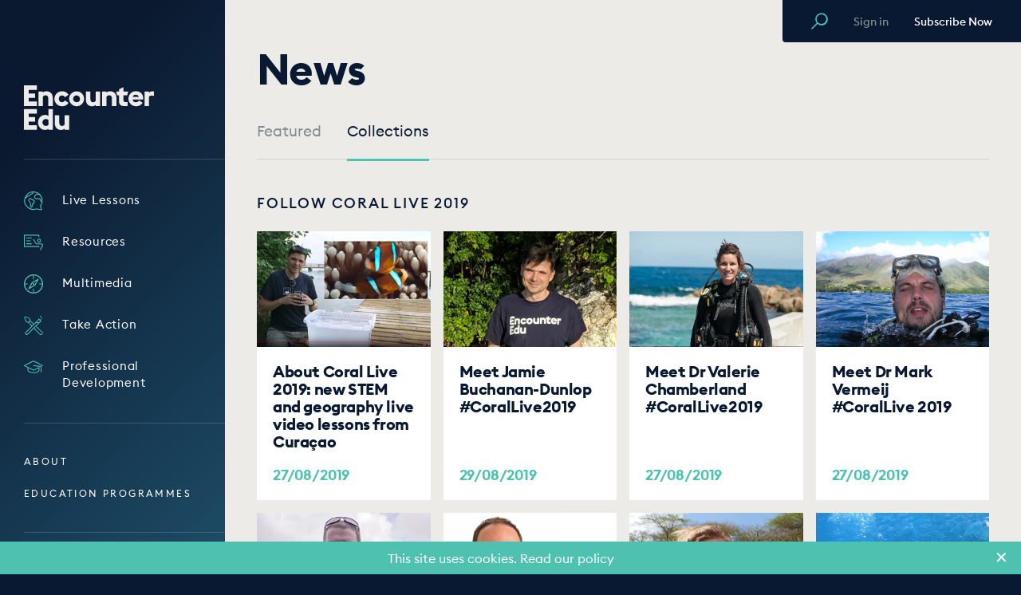

--- FILE ---
content_type: text/html; charset=UTF-8
request_url: https://encounteredu.com/news/collections/about-the-expedition-coral-live-2019
body_size: 16053
content:





  
<!DOCTYPE html>
<html class="no-js" lang="en-GB" dir="ltr" data-now="2026-01-28 04:31:34 UTC">
<head>
  <style>[x-cloak] { display: none !important; }</style>
  <script>(function(H){H.className=H.className.replace(/\bno-js\b/,'js')})(document.documentElement)</script>
  <meta http-equiv="X-UA-Compatible" content="IE=edge">
	<meta charset="utf-8">
  <meta name="viewport" content="width=device-width, user-scalable=no, initial-scale=1.0, maximum-scale=1">
  <meta name="referrer" content="origin-when-cross-origin" />
	<link rel="apple-touch-icon" sizes="180x180" href="https://encounteredu.com/apple-touch-icon.png">
<link rel="icon" type="image/png" sizes="32x32" href="https://encounteredu.com/favicon-32x32.png">
<link rel="icon" type="image/png" sizes="16x16" href="https://encounteredu.com/favicon-16x16.png">
<link rel="manifest" href="https://encounteredu.com/manifest.json">
<link rel="mask-icon" href="https://encounteredu.com/safari-pinned-tab.svg" color="#5bbad5">
<link rel="shortcut icon" href="https://encounteredu.com/favicon.ico">
<meta name="apple-mobile-web-app-title" content="Encounter Edu">
<meta name="application-name" content="Encounter Edu">
<meta name="msapplication-TileColor" content="#00aba9">
<!-- Chrome, Firefox OS and Opera -->
<meta name="theme-color" content="#091932">
<!-- Windows Phone -->
<meta name="msapplication-navbutton-color" content="#091932">
<!-- iOS Safari -->
<meta name="apple-mobile-web-app-status-bar-style" content="#091932">
  <link rel="preload" href="/dist/webfonts/EuclidSquare-Bold-WebS.woff2" as="font" crossorigin="anonymous"><style type="text/css">
      @font-face {
        font-family: 'Euclid Square';
              src: url('/dist/webfonts/EuclidSquare-Bold-WebS.woff2') format('woff2'),
        url('/dist/webfonts/EuclidSquare-Bold-WebS.woff') format('woff');
              font-weight: 700;
        font-style: normal;
        font-stretch: normal;
        font-display: swap;
      }
    </style><link rel="preload" href="/dist/webfonts/EuclidSquare-Medium-WebS.woff2" as="font" crossorigin="anonymous"><style type="text/css">
      @font-face {
        font-family: 'Euclid Square';
              src: url('/dist/webfonts/EuclidSquare-Medium-WebS.woff2') format('woff2'),
        url('/dist/webfonts/EuclidSquare-Medium-WebS.woff') format('woff');
              font-weight: 500;
        font-style: normal;
        font-stretch: normal;
        font-display: swap;
      }
    </style><link rel="preload" href="/dist/webfonts/EuclidSquare-Regular-WebS.woff2" as="font" crossorigin="anonymous"><style type="text/css">
      @font-face {
        font-family: 'Euclid Square';
              src: url('/dist/webfonts/EuclidSquare-Regular-WebS.woff2') format('woff2'),
        url('/dist/webfonts/EuclidSquare-Regular-WebS.woff') format('woff');
              font-weight: 400;
        font-style: normal;
        font-stretch: normal;
        font-display: swap;
      }
    </style>  <script>

    var APP = window.APP || {};

        window.csrfTokenName = "CRAFT_CSRF_TOKEN";
    window.csrfTokenValue = "f_r6DMIfRw4MZXJmkfxXaFgtU0Gr0k76kCLuncPRTibVH2Dgwn2gHk7PomelUgJEfRc6V9a_Yz8KHzQxxo03vshQmvOghi1hhy5S04060nw=";

    APP.config = {
      siteVersion: '1.0.2',
      devMode: false,
      environment: 'production',
      isMobileBrowser: false,
      fontPath: '/assets/js/fonts.min.js?v=1.0.2',
      assetsPath: '/assets/js/',
      migrationPath: 'https://encounteredu.com/account/migrate',
    };
</script>

<script type="module">!function(){const e=document.createElement("link").relList;if(!(e&&e.supports&&e.supports("modulepreload"))){for(const e of document.querySelectorAll('link[rel="modulepreload"]'))r(e);new MutationObserver((e=>{for(const o of e)if("childList"===o.type)for(const e of o.addedNodes)if("LINK"===e.tagName&&"modulepreload"===e.rel)r(e);else if(e.querySelectorAll)for(const o of e.querySelectorAll("link[rel=modulepreload]"))r(o)})).observe(document,{childList:!0,subtree:!0})}function r(e){if(e.ep)return;e.ep=!0;const r=function(e){const r={};return e.integrity&&(r.integrity=e.integrity),e.referrerpolicy&&(r.referrerPolicy=e.referrerpolicy),"use-credentials"===e.crossorigin?r.credentials="include":"anonymous"===e.crossorigin?r.credentials="omit":r.credentials="same-origin",r}(e);fetch(e.href,r)}}();</script>
<script type="module" src="https://encounteredu.com/dist/assets/inlined.8cd4bb3f.js" crossorigin onload="e=new CustomEvent(&#039;vite-script-loaded&#039;, {detail:{path: &#039;src/js/inlined.js&#039;}});document.dispatchEvent(e);"></script>
<link href="https://encounteredu.com/dist/assets/docReady.fed96daf.js" rel="modulepreload" crossorigin>
<link href="https://encounteredu.com/dist/assets/eventDelegate.e48e3551.js" rel="modulepreload" crossorigin>
<script type="module" src="https://encounteredu.com/dist/assets/app.0f6d96ed.js" crossorigin onload="e=new CustomEvent(&#039;vite-script-loaded&#039;, {detail:{path: &#039;src/js/app.js&#039;}});document.dispatchEvent(e);"></script>
<link href="https://encounteredu.com/dist/assets/eventDelegate.e48e3551.js" rel="modulepreload" crossorigin>
<link href="https://encounteredu.com/dist/assets/index.30b24d47.js" rel="modulepreload" crossorigin>
<link href="https://encounteredu.com/dist/assets/docReady.fed96daf.js" rel="modulepreload" crossorigin>
<link href="https://encounteredu.com/dist/assets/app.49703be8.css" rel="stylesheet">


	
<script async src="https://www.googletagmanager.com/gtag/js?id=UA-118975567-1"></script>
<script>
  window.dataLayer = window.dataLayer || [];
  function gtag(){dataLayer.push(arguments);}
  gtag('js', new Date());    gtag('config', 'UA-118975567-1');</script>

<script type="text/javascript">
  window.__lo_site_id = '64ddecc4';
  (function() {
    var wa = document.createElement('script');
    wa.type = 'text/javascript'; wa.async = true;
    wa.src = 'https://d20519brkbo4nz.cloudfront.net/core/lo.js';
    var s = document.getElementsByTagName('script')[0];
    s.parentNode.insertBefore(wa, s);
  })();
</script>
<title>Follow Coral Live 2019 | Encounter Edu</title><meta name="generator" content="SEOmatic">
<meta name="description" content="Through live lessons and class activities, Encounter Edu makes education relevant, fun, and important.">
<meta name="referrer" content="no-referrer-when-downgrade">
<meta name="robots" content="all">
<meta content="139262272964" property="fb:profile_id">
<meta content="en_GB" property="og:locale">
<meta content="Encounter Edu" property="og:site_name">
<meta content="website" property="og:type">
<meta content="https://encounteredu.com/news/collections/about-the-expedition-coral-live-2019" property="og:url">
<meta content="Follow Coral Live 2019 | Encounter Edu" property="og:title">
<meta content="Through live lessons and class activities, Encounter Edu makes education relevant, fun, and important." property="og:description">
<meta content="https://images.encounteredu.com/production/uploads/collection-coral-live-2018-thumb.jpg?w=1200&amp;h=630&amp;q=82&amp;auto=format&amp;fit=crop&amp;dm=1631569606&amp;s=11193b3a1aa98e23b5bb5768560e5c99" property="og:image">
<meta content="1200" property="og:image:width">
<meta content="630" property="og:image:height">
<meta content="Follow Coral Live 2019" property="og:image:alt">
<meta content="https://www.instagram.com/encounteredu_/" property="og:see_also">
<meta content="https://www.youtube.com/user/encounteredu" property="og:see_also">
<meta content="https://www.facebook.com/encounteredu" property="og:see_also">
<meta content="https://twitter.com/encounteredu" property="og:see_also">
<meta name="twitter:card" content="summary_large_image">
<meta name="twitter:site" content="@encounteredu">
<meta name="twitter:creator" content="@encounteredu">
<meta name="twitter:title" content="Follow Coral Live 2019 | Encounter Edu">
<meta name="twitter:description" content="Through live lessons and class activities, Encounter Edu makes education relevant, fun, and important.">
<meta name="twitter:image" content="https://images.encounteredu.com/production/uploads/collection-coral-live-2018-thumb.jpg?w=800&amp;h=418&amp;q=82&amp;auto=format&amp;fit=clip&amp;dm=1631569606&amp;s=bce7a74059d49ca6a97c9a57139b0f14">
<meta name="twitter:image:width" content="418">
<meta name="twitter:image:height" content="418">
<meta name="twitter:image:alt" content="Follow Coral Live 2019">
<link href="https://encounteredu.com/news/collections/about-the-expedition-coral-live-2019" rel="canonical">
<link href="https://encounteredu.com/" rel="home">
<link type="text/plain" href="https://encounteredu.com/humans.txt" rel="author">
<script>window.intercomSettings = {
      app_id: "fhite79a"
      };
        (function(){var w=window;var ic=w.Intercom;if(typeof ic==="function"){ic('reattach_activator');ic('update',intercomSettings);}else{var d=document;var i=function(){i.c(arguments)};i.q=[];i.c=function(args){i.q.push(args)};w.Intercom=i;function l(){var s=d.createElement('script');s.type='text/javascript';s.async=true;s.src='https://widget.intercom.io/widget/fhite79a';var x=d.getElementsByTagName('script')[0];x.parentNode.insertBefore(s,x);}if(w.attachEvent){w.attachEvent('onload',l);}else{w.addEventListener('load',l,false);}}})();</script></head>

<body class="body bg-primary-indigo text-[18px] text-primary-indigo font-sans">

<div id="fb-root"></div>
<script async defer crossorigin="anonymous" src="https://connect.facebook.net/en_US/sdk.js#xfbml=1&version=v5.0"></script>


<div class="Overlay"></div>


	
<header role="header" data-mobile-menu="closed" class="Header z-40 overflow-hidden laptop:overflow-auto laptop:block">
	<div class="laptop:flex laptop:flex-col w-full h-full">
		<div class="logo-wrapper mb-1">
			<a href="https://encounteredu.com/" class="flex">
				<span class="visually-hidden" aria-hidden="true">
					Encounter Edu
				</span>
				<span class="logo-small">
					<svg class="w-[45px] h-[45px]" xmlns="http://www.w3.org/2000/svg" viewBox="0 0 45.98 45.98"><path fill="#fff"
        d="M23,46A23,23,0,1,0,0,23,23,23,0,0,0,23,46ZM15.9,12.23H30.08v3.46H19.72v2.57h6.86v3.45H15.9Zm0,12H26.58v3.45H19.72v2.58H30.08v3.46H15.9V24.26Z"/></svg>
				</span>
				<span class="logo-large">
					<svg class="w-[163px] h-[56px]" xmlns="http://www.w3.org/2000/svg" viewBox="0 0 163 55.98"><path fill="#ecebe8"
        d="M51.09,55.69h5.6V37.39h-5.6V49.1a4.13,4.13,0,0,1-3.48,1.83c-2.23,0-3.27-1.83-3.27-4.32V37.39h-5.6V47.6c0,5,2.94,8.38,7.94,8.38a6.68,6.68,0,0,0,4.41-1.65v1.36Zm-23.5-4.8a4.39,4.39,0,0,1,0-8.78,3.78,3.78,0,0,1,3.15,1.54v5.74a3.74,3.74,0,0,1-3.15,1.5m3.15,4.76h5.6v-26h-5.6v8.78a6.56,6.56,0,0,0-4.08-1.39c-5.49,0-9,4.43-9,9.44s3.48,9.44,9,9.44a6.48,6.48,0,0,0,4.08-1.35v1.06ZM0,55.65H16.31V49.87H5.93V45.48h8.16V39.84H5.93V35.45H16.31V29.67H0v26ZM151.17,26h5.6v-12a5.44,5.44,0,0,1,3.37-1.2,6.28,6.28,0,0,1,2.86.62V7.72a7.11,7.11,0,0,0-2-.29,5.23,5.23,0,0,0-4.23,1.9V7.72h-5.6V26Zm-10.95-14.2c1.82,0,3.45.84,3.74,2.78H136.4a3.69,3.69,0,0,1,3.82-2.78m.22,14.45a9.78,9.78,0,0,0,8.38-4.39l-4.45-3a4.26,4.26,0,0,1-4,2.3,3.87,3.87,0,0,1-4-3.4h13a12.44,12.44,0,0,0,.11-1.61c0-5.79-4.23-8.82-8.94-8.82A9.15,9.15,0,0,0,131,16.1c0,.25,0,.49,0,.73a9.38,9.38,0,0,0,9.32,9.44h.13m-23.6-13.76h2.41v7.83c0,3.48,2.19,5.64,5.68,5.64H130V20.93h-3c-1.52,0-2.15-.63-2.15-2.16V12.51h4.63l1.23-4.83h-5.86V2.19l-5.6,2.75V7.68h-3.63ZM98,26h5.6V14a4.77,4.77,0,0,1,3.34-1.58c2.45,0,3.41,1.87,3.41,4.32V26h5.6V15.77c0-4.94-2.85-8.38-8.08-8.38a6.7,6.7,0,0,0-4.26,1.43V7.69H98V26Zm-8,0h5.6V7.68h-5.6V19.39a4.13,4.13,0,0,1-3.49,1.83c-2.22,0-3.26-1.83-3.26-4.32V7.68h-5.6V17.89c0,5,2.93,8.38,7.93,8.38a6.75,6.75,0,0,0,4.42-1.64V26Zm-23.77.29a9.44,9.44,0,1,0-9.64-9.44,9.54,9.54,0,0,0,9.64,9.44m0-5.16a4.29,4.29,0,1,1,4-4.57c0,.09,0,.19,0,.29a4,4,0,0,1-3.71,4.27h-.29M47.8,26.27A9.68,9.68,0,0,0,55.92,22l-4.45-3.11a4.13,4.13,0,0,1-3.67,2.27,4.29,4.29,0,0,1,0-8.56,4.12,4.12,0,0,1,3.67,2.27l4.45-3.11A9.68,9.68,0,0,0,47.8,7.39a9.44,9.44,0,1,0-.39,18.88h.39M18.21,26h5.6V14a4.71,4.71,0,0,1,3.34-1.58c2.44,0,3.41,1.87,3.41,4.32V26h5.6V15.77c0-4.94-2.86-8.38-8.08-8.38a6.73,6.73,0,0,0-4.27,1.43V7.69h-5.6V26ZM0,26H16.32V20.19H5.93V15.8h8.16V10.17H5.93V5.78H16.31V0H0V26Z"/></svg>
				</span>
			</a>

			<div class="flex items-center">
				<button class="mobile-link hidden mr-6" type="button" data-trigger-modal="modal-search">
					<span class="text-primary-teal text-19px mt-1">
						<svg xmlns="http://www.w3.org/2000/svg" viewBox="0 0 18.4 18.4"><path fill="currentColor"
        d="M16 2.2a6.64 6.64 0 0 0-9.4 0C4.1 4.6 3.9 8.5 6 11.1L.4 16.7c-.3.3-.3.7 0 1 .1.2.3.3.5.3s.4-.1.5-.2L7 12.2c2.8 2.5 7 2.2 9.5-.5 2.5-2.8 2.2-7-.5-9.5zm-1.1 8.5c-2.1 2-5.4 2-7.4 0s-2-5.4 0-7.4 5.4-2 7.4 0c2.1 2 2.1 5.3 0 7.4z"/></svg>
					</span>
				</button>

				<a
					href="https://encounteredu.com/account"
					class="mobile-link hidden mr-6">
					<span class="text-primary-teal text-19px mt-1">
						<svg xmlns="http://www.w3.org/2000/svg" viewBox="0 0 15.8 20.07"><g fill="currentColor"><path d="M7.9,9.23A4.62,4.62,0,1,0,3.29,4.61,4.62,4.62,0,0,0,7.9,9.23Zm0-7.73A3.12,3.12,0,1,1,4.79,4.61,3.12,3.12,0,0,1,7.9,1.5Z"/><path d="M10,11.37H5.82A5.83,5.83,0,0,0,0,17.2v2.12a.75.75,0,0,0,1.5,0V17.2a4.33,4.33,0,0,1,4.32-4.33H10A4.33,4.33,0,0,1,14.3,17.2v2.12a.75.75,0,0,0,1.5,0V17.2A5.83,5.83,0,0,0,10,11.37Z"/></g></svg>
					</span>
				</a>

				<button class="Hamburger laptop:hidden" type="button">
					<span></span>
					<span></span>
					<span></span>
					<span></span>
				</button>
			</div>
		</div>

		<hr class="w-full border-t mt-3 mb-6 laptop:my-8 laptop:mb-7">

				<ul class="pl-2 laptop:p-0">
							<li class="py-3 pr-2">
					<a href="https://encounteredu.com/live-lessons" class="inline-flex items-start text-15px leading-normal tracking-header-link text-white hover:text-primary-teal">
						<span class="inline-flex text-24px text-primary-teal pl-3px laptop:p-0">
							<svg xmlns="http://www.w3.org/2000/svg" viewBox="0 0 32 33"><g fill="currentColor"><path d="M31.43 18.26c.119-.788.182-1.583.19-2.38a15.85 15.85 0 00-6-12.44A15.72 15.72 0 0016.1 0h-.32c-.44 0-.86 0-1.28.07A15.79 15.79 0 00.99 10.39a15.79 15.79 0 0019.89 20.48l7.72 1.37h.3c.513 0 1-.226 1.33-.62a1.77 1.77 0 00.26-1.8l-2-4.54a15.61 15.61 0 002-3.63 15.78 15.78 0 00.94-3.39zm-1.31-2.38c0 .34 0 .68-.05 1A8.61 8.61 0 0127.8 13a1.27 1.27 0 00-.54-.92A2.77 2.77 0 0025 12a4.47 4.47 0 01-.83.15 1.53 1.53 0 01-.5-.21 2.66 2.66 0 00-1.21-.43 2.58 2.58 0 00-1.3.29c-.21.12-.45.176-.69.16a2.72 2.72 0 01-1.89-2.7 1.61 1.61 0 01.8-1.54 9.56 9.56 0 00.9-.86 1.61 1.61 0 00.34-1 .88.88 0 000-.16 1 1 0 01.63-.1 3.71 3.71 0 001.05-.07 6.55 6.55 0 00.75-.27A3.75 3.75 0 0124 5c.11 0 .12 0 .23.3.163.487.527.88 1 1.08a2.38 2.38 0 001.37.1 14.35 14.35 0 013.52 9.4zM14.6 1.56a2.86 2.86 0 01-.47 1.31 4.29 4.29 0 01-1.35.6 6.61 6.61 0 00-1.85.84 8.45 8.45 0 00-1.37 1.38 6.08 6.08 0 01-1.17 1.15 3.59 3.59 0 01-1.69.5 4 4 0 00-2.43.91 3 3 0 00-.85 1.57l-.06.2a2.27 2.27 0 01-.51-.2A14.28 14.28 0 0114.6 1.56zm14.53 19.55a14.55 14.55 0 01-2.06 3.62.75.75 0 00-.1.76l2.13 4.92a.28.28 0 010 .24.26.26 0 01-.2.1h-.1L21 29.36a.81.81 0 00-.38 0A14.32 14.32 0 012.28 11.22c.378.188.789.3 1.21.33a1.41 1.41 0 00.51-.11 1.63 1.63 0 00.83-1.22c.055-.324.2-.626.42-.87a2.7 2.7 0 011.6-.52 5 5 0 002.37-.76 7.33 7.33 0 001.46-1.42 6.41 6.41 0 011.13-1.14 5.47 5.47 0 011.41-.62A5.12 5.12 0 0015.15 4a4.32 4.32 0 001-2.44 14.22 14.22 0 017.16 2.12c-.25.08-.5.18-.74.27a4.08 4.08 0 01-.52.2 2.4 2.4 0 01-.65 0 2.44 2.44 0 00-1.68.45 1.5 1.5 0 00-.52 1.14v.2a6.66 6.66 0 01-.7.65 3.09 3.09 0 00-1.39 2.61 4.19 4.19 0 003.09 4.24 2.53 2.53 0 001.57-.25 1.57 1.57 0 01.62-.17c.204.037.398.115.57.23a2.76 2.76 0 001.06.4 4 4 0 001.36-.18 5.6 5.6 0 01.95-.17c.28 1.57 2 4.55 3.54 5.23a13.38 13.38 0 01-.74 2.58z"/><path d="M16.89 14.69l-.24-.12a8.29 8.29 0 00-1.08-.39 5.34 5.34 0 01-1-.39 8.32 8.32 0 01-.82-.59c-.28-.21-.56-.43-.78-.58l-.52-.35c-1.24-.85-2.3-1.59-4.09.2s-1.89 3.46-.16 5.43a6.08 6.08 0 011.88 4c.02.386.02.774 0 1.16a6.9 6.9 0 00.52 3.14c.67 1.4 1.4 1.76 2 1.76.093.01.187.01.28 0 .85-.18 1.42-1.12 1.48-2.47a1.91 1.91 0 00-.26-1.15 4 4 0 01.2-.43 5.66 5.66 0 01.7-1 3.66 3.66 0 00.91-1.91 2 2 0 001.09-.45l.12-.12a5.59 5.59 0 00.94-3.14 5.9 5.9 0 01.08-.82c.18-1.1-.3-1.33-1.25-1.78zm-.33 2.55A4.51 4.51 0 0116 19.4a.44.44 0 01-.48 0 .74.74 0 00-1.11.7 2.18 2.18 0 01-.64 1.85 7.19 7.19 0 00-.87 1.28c-.42.83-.55 1.32-.12 1.91a.77.77 0 010 .29 3.82 3.82 0 01-.22 1.06s-.28-.11-.66-.9a5.66 5.66 0 01-.37-2.5c0-.44 0-.87-.05-1.3a7.51 7.51 0 00-2.25-4.86c-1.2-1.37-1.18-2.1.1-3.38.45-.45.69-.66 1-.66.31 0 .6.22 1.21.64l.54.36c.2.13.45.33.7.52a9.2 9.2 0 001 .72c.42.21.858.381 1.31.51.297.077.588.177.87.3l.25.12.41.2a7.65 7.65 0 00-.06.98z"/></g></svg>
						</span>
						<span class="ml-6 link-text">
							Live Lessons
						</span>
					</a>
				</li>
							<li class="py-3 pr-2">
					<a href="https://encounteredu.com/teacher-resources" class="inline-flex items-start text-15px leading-normal tracking-header-link text-white hover:text-primary-teal">
						<span class="inline-flex text-24px text-primary-teal pl-3px laptop:p-0">
							<svg xmlns="http://www.w3.org/2000/svg" viewBox="0 0 26.53 21.43"><g fill="currentColor"><path d="M21,15.76H1.2V1.2h19V2.72a.6.6,0,1,0,1.2,0V.6a.6.6,0,0,0-.6-.6H.6A.6.6,0,0,0,0,.6V16.36a.6.6,0,0,0,.6.6H21a.6.6,0,1,0,0-1.2Z"/><path d="M18.36,8.09A2.65,2.65,0,1,0,21,5.45,2.65,2.65,0,0,0,18.36,8.09Zm4.09,0A1.45,1.45,0,1,1,21,6.65,1.45,1.45,0,0,1,22.45,8.09Z"/><path d="M26.21,13.4a2.79,2.79,0,0,0-2.55-1.28H18a1.63,1.63,0,0,1-1.34-1L13.86,6.27a.6.6,0,1,0-1,.6l2.82,4.88A2.78,2.78,0,0,0,18,13.32h5.64a1.63,1.63,0,0,1,1.51.68A1.65,1.65,0,0,1,25,15.65l-2.82,4.88a.6.6,0,0,0,.22.82.56.56,0,0,0,.3.08.58.58,0,0,0,.52-.3L26,16.25A2.76,2.76,0,0,0,26.21,13.4Z"/><path d="M10.42,3.81H3.64a.6.6,0,1,0,0,1.2h6.78a.6.6,0,0,0,0-1.2Z"/><path d="M3.64,13.15h6.78a.6.6,0,0,0,0-1.2H3.64a.6.6,0,0,0,0,1.2Z"/><path d="M3.64,9.08H9a.6.6,0,1,0,0-1.2H3.64a.6.6,0,0,0,0,1.2Z"/></g></svg>
						</span>
						<span class="ml-6 link-text">
							Resources
						</span>
					</a>
				</li>
							<li class="py-3 pr-2">
					<a href="https://encounteredu.com/multimedia" class="inline-flex items-start text-15px leading-normal tracking-header-link text-white hover:text-primary-teal">
						<span class="inline-flex text-24px text-primary-teal pl-3px laptop:p-0">
							<svg xmlns="http://www.w3.org/2000/svg" viewBox="0 0 23.39 23.39"><g fill="currentColor"><path d="M17.08,5.49,9.79,9.56a.51.51,0,0,0-.23.23L5.49,17.08a.62.62,0,0,0,.1.72A.63.63,0,0,0,6,18a.59.59,0,0,0,.29-.07l7.29-4.07a.51.51,0,0,0,.23-.23L17.9,6.31a.62.62,0,0,0-.1-.72A.61.61,0,0,0,17.08,5.49Zm-4.21,7.38-5.3,3,2.95-5.3,5.3-2.95Z"/><path d="M11.69,0a11.7,11.7,0,1,0,11.7,11.7A11.71,11.71,0,0,0,11.69,0Zm.6,22.16V18a.6.6,0,0,0-.6-.6.6.6,0,0,0-.6.6v4.21A10.49,10.49,0,0,1,1.23,12.3H4a.6.6,0,0,0,.6-.6.6.6,0,0,0-.6-.6H1.23a10.49,10.49,0,0,1,9.86-9.87V5.59a.6.6,0,0,0,.6.6.6.6,0,0,0,.6-.6V1.23a10.49,10.49,0,0,1,9.87,9.87h-2.8a.6.6,0,0,0-.6.6.6.6,0,0,0,.6.6h2.8A10.49,10.49,0,0,1,12.29,22.16Z"/><circle cx="11.8" cy="11.71" r="1" /></g></svg>
						</span>
						<span class="ml-6 link-text">
							Multimedia
						</span>
					</a>
				</li>
							<li class="py-3 pr-2">
					<a href="https://encounteredu.com/take-action" class="inline-flex items-start text-15px leading-normal tracking-header-link text-white hover:text-primary-teal">
						<span class="inline-flex text-24px text-primary-teal pl-3px laptop:p-0">
							<svg xmlns="http://www.w3.org/2000/svg" viewBox="0 0 15.19 15.75"><g fill="currentColor"><path d="M16.72,15.08,12,10.58l3.64-3.65a.38.38,0,0,0,.22.07.35.35,0,0,0,.25-.1.37.37,0,0,0,0-.53L14.25,4.52A.38.38,0,0,0,14,4.41.37.37,0,0,0,13.7,5L10,8.69h0L7.19,6a2.46,2.46,0,0,0,0-.28A2.1,2.1,0,0,0,6.6,4.24,5.1,5.1,0,0,0,4.5,3.16a13.31,13.31,0,0,0-2-.39.37.37,0,0,0-.27.09.3.3,0,0,0-.08.27c.28,2,.78,3.4,1.48,4.1a2.14,2.14,0,0,0,1.79.59l2.67,2.8h0L3.14,15.56a1.37,1.37,0,0,0,1,2.33,1.32,1.32,0,0,0,1-.4L10,12.6l4.47,4.71a1.64,1.64,0,0,0,.26.27,1.66,1.66,0,0,0,1.18.34,1.61,1.61,0,0,0,1.44-1.61A1.55,1.55,0,0,0,16.72,15.08ZM14.15,5.45l.06-.06,1,1-.06.06-.89.89h-2ZM5.25,7.1H5.06a1.49,1.49,0,0,1-1.12-.44A5.27,5.27,0,0,1,2.88,3.74l.06-.19.18-.07a5.74,5.74,0,0,1,3,1,1.54,1.54,0,0,1,.43,1.06v.23A1.35,1.35,0,0,1,5.25,7.1ZM6.61,8.15,6.08,7.6a2.6,2.6,0,0,0,.52-.37A2.41,2.41,0,0,0,7,6.69L9.45,9.05l.1.09-1,1L8.38,10,6.61,8.15Zm2.7,4.2L4.62,17a.74.74,0,0,1-1,0,.74.74,0,0,1,0-1l4.55-4.54L10.65,9l.95-1h2.05L11.79,9.88l-.72.71h0L10,11.69h0Zm7.15,4.58a1,1,0,0,1-.66.35,1,1,0,0,1-.71-.2l-.17-.18-4.51-4.74L11.54,11l4.77,4.53A1,1,0,0,1,16.46,16.93Z" transform="translate(-2.12 -2.17)"/><path d="M15.51,3.14a.49.49,0,0,1,.18-1,.47.47,0,0,1,.37.57A.47.47,0,0,1,15.51,3.14Z" transform="translate(-2.12 -2.17)"/><path d="M15.75,4.75a.38.38,0,1,1-.43.31A.38.38,0,0,1,15.75,4.75Z" transform="translate(-2.12 -2.17)"/><path d="M16.46,3.51a.46.46,0,0,1-.18.91.47.47,0,0,1-.35-.54A.46.46,0,0,1,16.46,3.51Z" transform="translate(-2.12 -2.17)"/></g></svg>
						</span>
						<span class="ml-6 link-text">
							Take Action
						</span>
					</a>
				</li>
							<li class="py-3 pr-2">
					<a href="https://encounteredu.com/cpd" class="inline-flex items-start text-15px leading-normal tracking-header-link text-white hover:text-primary-teal">
						<span class="inline-flex text-24px text-primary-teal pl-3px laptop:p-0">
							<svg xmlns="http://www.w3.org/2000/svg" viewBox="0 0 27.99 18.39"><g fill="currentColor"><path d="M27.66,6.78,14.26.06a.62.62,0,0,0-.53,0L.33,6.78A.59.59,0,0,0,0,7.31a.6.6,0,0,0,.33.54l5,2.49V13.7c0,2.63,3.82,4.69,8.7,4.69s8.69-2.06,8.69-4.69V10a.62.62,0,0,0-.88-.54L14,13.35l-12.06-6L14,1.27,27.12,7.85a.6.6,0,0,0,.81-.27A.59.59,0,0,0,27.66,6.78ZM6.5,10.94l7.23,3.62a.55.55,0,0,0,.53,0l7.23-3.62V13.7c0,1.69-3,3.49-7.49,3.49s-7.5-1.8-7.5-3.49Z"/><path d="M25.27,7.94,14.06,6.71a.62.62,0,0,0-.66.54.6.6,0,0,0,.53.66L24.6,9.08v7.65a.6.6,0,0,0,1.2,0V8.54A.6.6,0,0,0,25.27,7.94Z"/></g></svg>
						</span>
						<span class="ml-6 link-text">
							Professional Development
						</span>
					</a>
				</li>
					</ul>

		<hr class="w-full border-t mt-4 mb-6 laptop:my-7">

		
    
		<ul class=" pl-2 laptop:p-0">
							<li class="secondary-link-text leading-normal tracking-extra-wide uppercase py-4 laptop:py-3 hover:text-primary-teal text-white">
					<a href="https://encounteredu.com/about" target="_self">About</a>
				</li>
							<li class="secondary-link-text leading-normal tracking-extra-wide uppercase py-4 laptop:py-3 hover:text-primary-teal text-white">
					<a href="https://encounteredu.com/education-programmes" target="_self">Education Programmes</a>
				</li>
					</ul>

		<hr class="w-full border-t my-4 laptop:my-7 social-boarder">

		
		<ul class="social-wrapper mt-auto">
							<li>
					<a class="block mr-2" rel="noopener" target="_BLANK" href="https://www.facebook.com/encounteredu">
						<span class="inline-flex justify-center items-center text-grey-light text-15px rounded-full border border-current w-8 h-8 hover:text-primary-teal">
							<svg class="w-4 h-4" xmlns="http://www.w3.org/2000/svg" viewBox="0 0 16 16"><path fill="currentColor"
        d="M11.723 8.486h-2.829v7.514h-2.829v-7.514h-1.856v-2.74h1.856v-2.298c0-1.768 1.061-3.448 3.801-3.448 1.149 0 1.945 0.088 1.945 0.088v2.829c0 0-0.796 0-1.768 0s-1.149 0.442-1.149 1.238v1.68h3.006l-0.177 2.652z"/></svg>
						</span>
					</a>
				</li>
							<li>
					<a class="block mr-2" rel="noopener" target="_BLANK" href="https://twitter.com/encounteredu">
						<span class="inline-flex justify-center items-center text-grey-light text-15px rounded-full border border-current w-8 h-8 hover:text-primary-teal">
							<svg class="w-4 h-4" xmlns="http://www.w3.org/2000/svg" viewBox="0 0 20 16"><path fill="currentColor"
        d="M6.206 15.934c7.369 0 11.398-6.105 11.398-11.398 0-0.173-0.004-0.346-0.011-0.518 0.782-0.565 1.462-1.271 1.998-2.074-0.718 0.319-1.49 0.534-2.301 0.631 0.827-0.496 1.462-1.281 1.762-2.216-0.774 0.459-1.631 0.792-2.544 0.972-0.731-0.779-1.772-1.266-2.924-1.266-2.212 0-4.006 1.794-4.006 4.006 0 0.314 0.035 0.62 0.104 0.913-3.33-0.168-6.282-1.762-8.258-4.186-0.344 0.592-0.542 1.28-0.542 2.014 0 1.39 0.707 2.617 1.783 3.335-0.657-0.020-1.275-0.201-1.814-0.501-0.001 0.017-0.001 0.033-0.001 0.051 0 1.94 1.381 3.56 3.214 3.927-0.337 0.092-0.691 0.141-1.056 0.141-0.258 0-0.509-0.025-0.753-0.072 0.51 1.592 1.989 2.75 3.742 2.782-1.371 1.075-3.098 1.715-4.976 1.715-0.323 0-0.642-0.018-0.956-0.055 1.773 1.136 3.878 1.8 6.141 1.8z"/></svg>
						</span>
					</a>
				</li>
							<li>
					<a class="block mr-2" rel="noopener" target="_BLANK" href="https://www.instagram.com/encounteredu_">
						<span class="inline-flex justify-center items-center text-grey-light text-15px rounded-full border border-current w-8 h-8 hover:text-primary-teal">
							<svg class="w-4 h-4" xmlns="http://www.w3.org/2000/svg" viewBox="0 0 24 24"><path fill="currentColor"
        d="M12 0C8.74 0 8.333.015 7.053.072 5.775.132 4.905.333 4.14.63c-.789.306-1.459.717-2.126 1.384S.935 3.35.63 4.14C.333 4.905.131 5.775.072 7.053.012 8.333 0 8.74 0 12s.015 3.667.072 4.947c.06 1.277.261 2.148.558 2.913.306.788.717 1.459 1.384 2.126.667.666 1.336 1.079 2.126 1.384.766.296 1.636.499 2.913.558C8.333 23.988 8.74 24 12 24s3.667-.015 4.947-.072c1.277-.06 2.148-.262 2.913-.558.788-.306 1.459-.718 2.126-1.384.666-.667 1.079-1.335 1.384-2.126.296-.765.499-1.636.558-2.913.06-1.28.072-1.687.072-4.947s-.015-3.667-.072-4.947c-.06-1.277-.262-2.149-.558-2.913-.306-.789-.718-1.459-1.384-2.126C21.319 1.347 20.651.935 19.86.63c-.765-.297-1.636-.499-2.913-.558C15.667.012 15.26 0 12 0zm0 2.16c3.203 0 3.585.016 4.85.071 1.17.055 1.805.249 2.227.415.562.217.96.477 1.382.896.419.42.679.819.896 1.381.164.422.36 1.057.413 2.227.057 1.266.07 1.646.07 4.85s-.015 3.585-.074 4.85c-.061 1.17-.256 1.805-.421 2.227-.224.562-.479.96-.899 1.382-.419.419-.824.679-1.38.896-.42.164-1.065.36-2.235.413-1.274.057-1.649.07-4.859.07-3.211 0-3.586-.015-4.859-.074-1.171-.061-1.816-.256-2.236-.421-.569-.224-.96-.479-1.379-.899-.421-.419-.69-.824-.9-1.38-.165-.42-.359-1.065-.42-2.235-.045-1.26-.061-1.649-.061-4.844 0-3.196.016-3.586.061-4.861.061-1.17.255-1.814.42-2.234.21-.57.479-.96.9-1.381.419-.419.81-.689 1.379-.898.42-.166 1.051-.361 2.221-.421 1.275-.045 1.65-.06 4.859-.06l.045.03zm0 3.678c-3.405 0-6.162 2.76-6.162 6.162 0 3.405 2.76 6.162 6.162 6.162 3.405 0 6.162-2.76 6.162-6.162 0-3.405-2.76-6.162-6.162-6.162zM12 16c-2.21 0-4-1.79-4-4s1.79-4 4-4 4 1.79 4 4-1.79 4-4 4zm7.846-10.405c0 .795-.646 1.44-1.44 1.44-.795 0-1.44-.646-1.44-1.44 0-.794.646-1.439 1.44-1.439.793-.001 1.44.645 1.44 1.439z"/></svg>
						</span>
					</a>
				</li>
							<li>
					<a class="block " rel="noopener" target="_BLANK" href="https://www.youtube.com/c/encounteredu">
						<span class="inline-flex justify-center items-center text-grey-light text-15px rounded-full border border-current w-8 h-8 hover:text-primary-teal">
							<svg class="w-4 h-4" xmlns="http://www.w3.org/2000/svg" viewBox="0 0 17 16"><path fill="currentColor"
        d="M16.874 4.876c-0.262-2.273-1.166-2.583-2.951-2.702-2.547-0.179-8.224-0.179-10.771 0-1.785 0.119-2.69 0.44-2.951 2.702-0.202 1.69-0.202 4.558 0 6.248 0.25 2.273 1.154 2.583 2.94 2.702 2.547 0.178 8.224 0.178 10.771 0 1.785-0.119 2.69-0.44 2.951-2.702 0.202-1.678 0.202-4.558 0.012-6.248zM6.829 10.374v-4.737l4.546 2.368-4.546 2.368z"/></svg>
						</span>
					</a>
				</li>
					</ul>
	</div>
</header>



	<div class="SiteContent ">

    <div class="hidden laptop:block fixed right-0 bg-primary-indigo rounded-bl z-30">
      <div class="flex items-center py-4 px-5">
        <button class="text-primary-teal focus:text-primary-teal hover:text-primary-teal flex transition-all-colors text-21px mx-4" type="button" data-trigger-modal="modal-search">
          <span class="mr-2 sr-only">Search</span>
          <svg xmlns="http://www.w3.org/2000/svg" viewBox="0 0 18.4 18.4"><path fill="currentColor"
        d="M16 2.2a6.64 6.64 0 0 0-9.4 0C4.1 4.6 3.9 8.5 6 11.1L.4 16.7c-.3.3-.3.7 0 1 .1.2.3.3.5.3s.4-.1.5-.2L7 12.2c2.8 2.5 7 2.2 9.5-.5 2.5-2.8 2.2-7-.5-9.5zm-1.1 8.5c-2.1 2-5.4 2-7.4 0s-2-5.4 0-7.4 5.4-2 7.4 0c2.1 2 2.1 5.3 0 7.4z"/></svg>
        </button>
                  <div id="dynamic-block-1623668679" class="dynamic-block" data-site="1" data-template="ZDFlNWNkM2MyYjM4YzFiY2Y2N2U0M2ZiMDdmMmVjZTJmNjZmZDYxNTllMDNiNzM4ZjkzMzM5NGYxZjM3MWVkMl9pbmNsdWRlcy9jb21wb25lbnRzL0N1cnJlbnRVc2VyLnR3aWc=" data-args="eJxLtDKwqq4FAAZPAf4=" data-ignore-missing="false"></div>              </div>
    </div>

			<div class="max-w-full min-h-screen bg-grey-light">
		<div class="p-3 tablet:pt-xl tablet:pb-0 laptop:px-l">
			<h1 class="h2 below-tablet:text-33px below-tablet:pt-4 antialiased pb-m tablet:pb-l mb-px">News</h1>
			<ul class="flex laptop:min-h-nav mb-6 border-b">
			<li>
			<a href="https://encounteredu.com/news" class="block text-19px text-grey-dark pb-4 tablet:pb-6 -mb-3px mr-6 tablet:mr-8 hover:text-primary-indigo">
				Featured
			</a>
		</li>
			<li>
			<a href="https://encounteredu.com/news/collections" class="block text-19px border-b-3 border-primary-teal pb-4 tablet:pb-6 -mb-3px  hover:text-primary-indigo">
				Collections
			</a>
		</li>
	</ul>
										<div class="max-w-xl py-s tablet:py-m">
					<p class="collection-category-header text-primary-indigo pb-6">
						Follow Coral Live 2019
					</p>
					<div class="flex flex-wrap -mx-2">
													<div class="flex w-full tablet:w-1/4 px-2 pb-4">
									<a href="https://encounteredu.com/news/new-stem-and-geography-live-lessons-going-live-from-the-antilles-in-november" class="overflow-hidden flex flex-col w-full h-full">
		<div class="bg-white w-full h-0 pb-3x2 relative overflow-hidden">
											<div class="absolute inset-0 lazyload bg-full" data-bg="https://images.encounteredu.com/production/uploads/Coral-Live-2019-News-Entry-1-Jamie-Broadcast.jpg?w=600&amp;h=400&amp;q=80&amp;auto=format&amp;fit=crop&amp;crop=focalpoint&amp;fp-x=0.5&amp;fp-y=0.5&amp;dm=1631569616&amp;s=61eb69f68ef2f8dda26c17ae42070a65"></div>
					</div>
		<div class="flex flex-col justify-between bg-white min-h-11 h-full p-m">
			<h3 class="text-20px leading-tight tracking-tighter">
				About Coral Live 2019: new STEM and geography live video lessons from Curaçao
			</h3>
			<h4 class="text-18px text-primary-teal leading-lead-in pt-m">
				27/08/2019
			</h4>
		</div>
	</a>
							</div>
													<div class="flex w-full tablet:w-1/4 px-2 pb-4">
									<a href="https://encounteredu.com/news/meet-jamie-buchanan-dunlop-corallive2019" class="overflow-hidden flex flex-col w-full h-full">
		<div class="bg-white w-full h-0 pb-3x2 relative overflow-hidden">
											<div class="absolute inset-0 lazyload bg-full" data-bg="https://images.encounteredu.com/production/uploads/Coral-Live-2019-Jamie-Buchanan-Dunlop-thumb.jpg?w=600&amp;h=400&amp;q=80&amp;auto=format&amp;fit=crop&amp;crop=focalpoint&amp;fp-x=0.5&amp;fp-y=0.5&amp;dm=1631569616&amp;s=beb3d051e2491740b45c189cf24db544"></div>
					</div>
		<div class="flex flex-col justify-between bg-white min-h-11 h-full p-m">
			<h3 class="text-20px leading-tight tracking-tighter">
				Meet Jamie Buchanan-Dunlop #CoralLive2019
			</h3>
			<h4 class="text-18px text-primary-teal leading-lead-in pt-m">
				29/08/2019
			</h4>
		</div>
	</a>
							</div>
													<div class="flex w-full tablet:w-1/4 px-2 pb-4">
									<a href="https://encounteredu.com/news/meet-dr-valerie-chamberland-corallive2019" class="overflow-hidden flex flex-col w-full h-full">
		<div class="bg-white w-full h-0 pb-3x2 relative overflow-hidden">
											<div class="absolute inset-0 lazyload bg-full" data-bg="https://images.encounteredu.com/production/uploads/thumbCoral-Live-2019-Dr-Valerie-Chamberland.jpg?w=600&amp;h=400&amp;q=80&amp;auto=format&amp;fit=crop&amp;crop=focalpoint&amp;fp-x=0.5&amp;fp-y=0.5&amp;dm=1631569437&amp;s=d631e56304dba1e18f4c3b6db27a4ad4"></div>
					</div>
		<div class="flex flex-col justify-between bg-white min-h-11 h-full p-m">
			<h3 class="text-20px leading-tight tracking-tighter">
				Meet Dr Valerie Chamberland #CoralLive2019
			</h3>
			<h4 class="text-18px text-primary-teal leading-lead-in pt-m">
				27/08/2019
			</h4>
		</div>
	</a>
							</div>
													<div class="flex w-full tablet:w-1/4 px-2 pb-4">
									<a href="https://encounteredu.com/news/meet-dr-mark-vermeij" class="overflow-hidden flex flex-col w-full h-full">
		<div class="bg-white w-full h-0 pb-3x2 relative overflow-hidden">
											<div class="absolute inset-0 lazyload bg-full" data-bg="https://images.encounteredu.com/production/uploads/thumbCoral-Live-2019-Dr-Mark-Vermeij.jpg?w=600&amp;h=400&amp;q=80&amp;auto=format&amp;fit=crop&amp;crop=focalpoint&amp;fp-x=0.5&amp;fp-y=0.5&amp;dm=1631569438&amp;s=ba910e6125fae1fe18efdbe33441f896"></div>
					</div>
		<div class="flex flex-col justify-between bg-white min-h-11 h-full p-m">
			<h3 class="text-20px leading-tight tracking-tighter">
				Meet Dr Mark Vermeij #CoralLive 2019
			</h3>
			<h4 class="text-18px text-primary-teal leading-lead-in pt-m">
				27/08/2019
			</h4>
		</div>
	</a>
							</div>
													<div class="flex w-full tablet:w-1/4 px-2 pb-4">
									<a href="https://encounteredu.com/news/meet-dr-jasper-de-goeij-corallive2019-1" class="overflow-hidden flex flex-col w-full h-full">
		<div class="bg-white w-full h-0 pb-3x2 relative overflow-hidden">
											<div class="absolute inset-0 lazyload bg-full" data-bg="https://images.encounteredu.com/production/uploads/thumbCoral-Live-2019-Dr-Jasper-de-Goeij.jpg?w=600&amp;h=400&amp;q=80&amp;auto=format&amp;fit=crop&amp;crop=focalpoint&amp;fp-x=0.5&amp;fp-y=0.5&amp;dm=1631569438&amp;s=22d6c7427e8024e6074d6fde0faa04a0"></div>
					</div>
		<div class="flex flex-col justify-between bg-white min-h-11 h-full p-m">
			<h3 class="text-20px leading-tight tracking-tighter">
				Meet Dr Jasper de Goeij #CoralLive2019
			</h3>
			<h4 class="text-18px text-primary-teal leading-lead-in pt-m">
				27/08/2019
			</h4>
		</div>
	</a>
							</div>
													<div class="flex w-full tablet:w-1/4 px-2 pb-4">
									<a href="https://encounteredu.com/news/meet-dr-pim-bongaerts-corallive2019" class="overflow-hidden flex flex-col w-full h-full">
		<div class="bg-white w-full h-0 pb-3x2 relative overflow-hidden">
											<div class="absolute inset-0 lazyload bg-full" data-bg="https://images.encounteredu.com/production/uploads/thumbCoral-Live-2019-Dr-Pim-Bongaerts.jpg?w=600&amp;h=400&amp;q=80&amp;auto=format&amp;fit=crop&amp;crop=focalpoint&amp;fp-x=0.5&amp;fp-y=0.5&amp;dm=1631569437&amp;s=5fdd52f7b419875ec51e072fa361bd87"></div>
					</div>
		<div class="flex flex-col justify-between bg-white min-h-11 h-full p-m">
			<h3 class="text-20px leading-tight tracking-tighter">
				Meet Dr Pim Bongaerts #CoralLive2019
			</h3>
			<h4 class="text-18px text-primary-teal leading-lead-in pt-m">
				27/08/2019
			</h4>
		</div>
	</a>
							</div>
													<div class="flex w-full tablet:w-1/4 px-2 pb-4">
									<a href="https://encounteredu.com/news/meet-dr-kristen-marhaver-corallive2019-1" class="overflow-hidden flex flex-col w-full h-full">
		<div class="bg-white w-full h-0 pb-3x2 relative overflow-hidden">
											<div class="absolute inset-0 lazyload bg-full" data-bg="https://images.encounteredu.com/production/uploads/thumbCoral-Live-2019-Dr-Kristen-Marhaver.jpg?w=600&amp;h=400&amp;q=80&amp;auto=format&amp;fit=crop&amp;crop=focalpoint&amp;fp-x=0.5&amp;fp-y=0.5&amp;dm=1631569438&amp;s=319e6f4dfb4e4a75c1d3a13ecb2648b0"></div>
					</div>
		<div class="flex flex-col justify-between bg-white min-h-11 h-full p-m">
			<h3 class="text-20px leading-tight tracking-tighter">
				Meet Dr Kristen Marhaver #CoralLive2019
			</h3>
			<h4 class="text-18px text-primary-teal leading-lead-in pt-m">
				27/08/2019
			</h4>
		</div>
	</a>
							</div>
													<div class="flex w-full tablet:w-1/4 px-2 pb-4">
									<a href="https://encounteredu.com/news/meet-ellie-mackay-corallive2019" class="overflow-hidden flex flex-col w-full h-full">
		<div class="bg-white w-full h-0 pb-3x2 relative overflow-hidden">
											<div class="absolute inset-0 lazyload bg-full" data-bg="https://images.encounteredu.com/production/uploads/Coral-Live-2018-Ellie-Mackay.jpg?w=600&amp;h=400&amp;q=80&amp;auto=format&amp;fit=crop&amp;crop=focalpoint&amp;fp-x=0.5&amp;fp-y=0.5&amp;dm=1631569629&amp;s=1523f781b161e2c0cdeef2dbcdfb7ad9"></div>
					</div>
		<div class="flex flex-col justify-between bg-white min-h-11 h-full p-m">
			<h3 class="text-20px leading-tight tracking-tighter">
				Meet Ellie Mackay #CoralLive2019
			</h3>
			<h4 class="text-18px text-primary-teal leading-lead-in pt-m">
				27/08/2019
			</h4>
		</div>
	</a>
							</div>
													<div class="flex w-full tablet:w-1/4 px-2 pb-4">
									<a href="https://encounteredu.com/news/save-the-date-axa-xl-coral-live-2019-11-15-november" class="overflow-hidden flex flex-col w-full h-full">
		<div class="bg-white w-full h-0 pb-3x2 relative overflow-hidden">
											<div class="absolute inset-0 lazyload bg-full" data-bg="https://images.encounteredu.com/production/uploads/EE-Coral-Live-2019-Postcard.jpg?w=600&amp;h=400&amp;q=80&amp;auto=format&amp;fit=crop&amp;crop=focalpoint&amp;fp-x=0.5&amp;fp-y=0.5&amp;dm=1631570120&amp;s=4430271aa24a226f09f0f2590cfb5eaf"></div>
					</div>
		<div class="flex flex-col justify-between bg-white min-h-11 h-full p-m">
			<h3 class="text-20px leading-tight tracking-tighter">
				AXA XL Coral Live 2019 registration open, 11-15 November
			</h3>
			<h4 class="text-18px text-primary-teal leading-lead-in pt-m">
				29/07/2019
			</h4>
		</div>
	</a>
							</div>
											</div>
				</div>
					</div>
	</div>

	</div>

	
  <footer role="footer" class="bg-blue-live pb-8 pt-14 tablet:pt-28">
    <div class="px-3 tablet:px-l">
      <div id="footer-cols" class="max-w-2xl mx-auto overflow-hidden">
        <div class="grid mobile:grid-cols-2 tablet:grid-cols-3 gap-y-8 desktop:flex desktop:gap-y-0 desktop:gap-x-4">
                                    <div class="desktop:flex-1">
            
                          <p class="text-13px font-medium tracking-wide uppercase text-primary-teal">Membership</p>
            
            
            
            
                                  
            
                          <ul class="mt-7">
            
                          <li class="mb-3">
                <a href="https://encounteredu.com/memberships" class="text-16px text-white whitespace-nowrap hover:underline">Sign up for free</a>
              </li>
            
            
                                  
            
            
                          <li class="mb-3">
                <a href="https://encounteredu.com/memberships#compare " class="text-16px text-white whitespace-nowrap hover:underline">Compare plans</a>
              </li>
            
            
                                  
            
            
                          <li class="mb-3">
                <a href="https://encounteredu.com/account/billing" class="text-16px text-white whitespace-nowrap hover:underline">Upgrade</a>
              </li>
            
                          </ul>
            
                          </div>
                                                <div class="desktop:flex-1">
            
                          <p class="text-13px font-medium tracking-wide uppercase text-primary-teal">Live lessons</p>
            
            
            
            
                                  
            
                          <ul class="mt-7">
            
                          <li class="mb-3">
                <a href="https://encounteredu.com/live-lessons" class="text-16px text-white whitespace-nowrap hover:underline">Browse</a>
              </li>
            
            
                                  
            
            
                          <li class="mb-3">
                <a href="https://encounteredu.com/live-lessons/courses" class="text-16px text-white whitespace-nowrap hover:underline">Courses</a>
              </li>
            
            
                                  
            
            
                          <li class="mb-3">
                <a href="https://encounteredu.com/live-lessons/channels" class="text-16px text-white whitespace-nowrap hover:underline">Channels</a>
              </li>
            
            
                                  
            
            
                          <li class="mb-3">
                <a href="https://encounteredu.com/live-lessons/browse" class="text-16px text-white whitespace-nowrap hover:underline">Search all</a>
              </li>
            
                          </ul>
            
                          </div>
                                                <div class="desktop:flex-1">
            
                          <p class="text-13px font-medium tracking-wide uppercase text-primary-teal">Programmes</p>
            
            
            
            
                                  
            
                          <ul class="mt-7">
            
                          <li class="mb-3">
                <a href="https://encounteredu.com/teacher-resources/programmes" class="text-16px text-white whitespace-nowrap hover:underline">Resources</a>
              </li>
            
            
                                  
            
            
                          <li class="mb-3">
                <a href="https://encounteredu.com/multimedia" class="text-16px text-white whitespace-nowrap hover:underline">Multimedia</a>
              </li>
            
            
                                  
            
            
                          <li class="mb-3">
                <a href="https://encounteredu.com/cpd" class="text-16px text-white whitespace-nowrap hover:underline">CPD</a>
              </li>
            
            
                                  
            
            
                          <li class="mb-3">
                <a href="https://encounteredu.com/education-programmes" class="text-16px text-white whitespace-nowrap hover:underline">Partners</a>
              </li>
            
                          </ul>
            
                          </div>
                                                <div class="desktop:flex-1">
            
                          <p class="text-13px font-medium tracking-wide uppercase text-primary-teal">Support</p>
            
            
            
            
                                  
            
                          <ul class="mt-7">
            
                          <li class="mb-3">
                <a href="https://support.encounteredu.com" class="text-16px text-white whitespace-nowrap hover:underline">Support centre</a>
              </li>
            
            
                                  
            
            
                          <li class="mb-3">
                <a href="https://encounteredu.com/terms" class="text-16px text-white whitespace-nowrap hover:underline">Terms and conditions</a>
              </li>
            
            
                                  
            
            
                          <li class="mb-3">
                <a href="https://encounteredu.com/privacy-policy" class="text-16px text-white whitespace-nowrap hover:underline">Privacy policy</a>
              </li>
            
                          </ul>
            
                          </div>
                                                <div class="desktop:flex-1">
            
                          <p class="text-13px font-medium tracking-wide uppercase text-primary-teal">Company</p>
            
            
            
            
                                  
            
                          <ul class="mt-7">
            
                          <li class="mb-3">
                <a href="https://encounteredu.com/about" class="text-16px text-white whitespace-nowrap hover:underline">About us</a>
              </li>
            
            
                                  
            
            
                          <li class="mb-3">
                <a href="https://encounteredu.com/about/meet-the-team" class="text-16px text-white whitespace-nowrap hover:underline">Meet the team</a>
              </li>
            
            
                                  
            
            
                          <li class="mb-3">
                <a href="https://encounteredu.com/about/contact-us" class="text-16px text-white whitespace-nowrap hover:underline">Contact us</a>
              </li>
            
                            <div class="border-t border-primary-slate-dark/50 mt-5 pt-7">
                  <ul class="flex items-center">
                    <li class="mr-4">
                      <a href="https://www.linkedin.com/company/encounteredu/" class="text-grey hover:text-white text-24px" target="_blank">
                        <span class="sr-only">Linked In</span>
                          <svg xmlns="http://www.w3.org/2000/svg" viewBox="0 0 16 16"><path fill="currentColor"
        d="M14.401 0.499h-12.786c-0.624 0-1.115 0.491-1.115 1.085v12.845c0 0.595 0.491 1.085 1.1 1.085h12.786c0.61 0 1.115-0.491 1.115-1.085v-12.845c0.015-0.595-0.491-1.085-1.1-1.085zM4.945 13.285h-2.215v-7.166h2.23v7.166zM3.845 5.153c-0.714 0-1.293-0.58-1.293-1.293s0.58-1.293 1.293-1.293c0.714 0 1.293 0.58 1.293 1.293-0.015 0.714-0.595 1.293-1.293 1.293zM13.286 13.285h-2.23v-3.479c0-0.833-0.015-1.903-1.16-1.903-1.16 0-1.338 0.907-1.338 1.844v3.538h-2.23v-7.166h2.141v0.981h0.030c0.297-0.565 1.026-1.16 2.111-1.16 2.245 0 2.676 1.487 2.676 3.405v3.94z"/></svg>
                      </a>
                    </li>
                    <li class="mr-4">
                      <a href="https://twitter.com/encounteredu" class="text-grey hover:text-white text-24px" target="_blank">
                        <span class="sr-only">Twitter</span>
                        <svg xmlns="http://www.w3.org/2000/svg" viewBox="0 0 20 16"><path fill="currentColor"
        d="M6.206 15.934c7.369 0 11.398-6.105 11.398-11.398 0-0.173-0.004-0.346-0.011-0.518 0.782-0.565 1.462-1.271 1.998-2.074-0.718 0.319-1.49 0.534-2.301 0.631 0.827-0.496 1.462-1.281 1.762-2.216-0.774 0.459-1.631 0.792-2.544 0.972-0.731-0.779-1.772-1.266-2.924-1.266-2.212 0-4.006 1.794-4.006 4.006 0 0.314 0.035 0.62 0.104 0.913-3.33-0.168-6.282-1.762-8.258-4.186-0.344 0.592-0.542 1.28-0.542 2.014 0 1.39 0.707 2.617 1.783 3.335-0.657-0.020-1.275-0.201-1.814-0.501-0.001 0.017-0.001 0.033-0.001 0.051 0 1.94 1.381 3.56 3.214 3.927-0.337 0.092-0.691 0.141-1.056 0.141-0.258 0-0.509-0.025-0.753-0.072 0.51 1.592 1.989 2.75 3.742 2.782-1.371 1.075-3.098 1.715-4.976 1.715-0.323 0-0.642-0.018-0.956-0.055 1.773 1.136 3.878 1.8 6.141 1.8z"/></svg>
                      </a>
                    </li>
                    <li class="mr-4">
                      <a href="https://www.youtube.com/c/encounteredu" class="text-grey hover:text-white text-24px" target="_blank">
                        <span class="sr-only">YouTube</span>
                        <svg xmlns="http://www.w3.org/2000/svg" viewBox="0 0 17 16"><path fill="currentColor"
        d="M16.874 4.876c-0.262-2.273-1.166-2.583-2.951-2.702-2.547-0.179-8.224-0.179-10.771 0-1.785 0.119-2.69 0.44-2.951 2.702-0.202 1.69-0.202 4.558 0 6.248 0.25 2.273 1.154 2.583 2.94 2.702 2.547 0.178 8.224 0.178 10.771 0 1.785-0.119 2.69-0.44 2.951-2.702 0.202-1.678 0.202-4.558 0.012-6.248zM6.829 10.374v-4.737l4.546 2.368-4.546 2.368z"/></svg>
                      </a>
                    </li>
                  </ul>
                </div>
              </ul>
            
                          </div>
                              </div>
      </div>

      <div class="border-t border-primary-slate-dark/50 mt-24 desktop:mt-40">
        <div class="max-w-2xl mx-auto overflow-hidden">
          <div class="pt-10 flex flex-col tablet:flex-row gap-8">
                          <div class="shrink min-w-1/4 below-tablet:order-last">
                <div class="rte text-14px text-grey leading-normal">
                  <p>Copyright Encounter Edu Ltd 2022</p>
                </div>
              </div>
            
                                  </div>
        </div>
      </div>
    </div>
  </footer>


<div class="Modal " id="modal-login" aria-hidden="true">
	<div class="Modal__overlay" tabindex="-1">
		<div class="Modal__container w-full max-w-m max-h-screen overflow-y-scroll relative" role="dialog" aria-modal="true" aria-labelledby="log-in">
			<div class="bg-white p-l tablet:p-xl tablet:pb-l">
      <div id="dynamic-block-982611856" class="dynamic-block" data-site="1" data-template="OGQ2MzkyMzExMjcxMzdiYTgwYmU3OGFkOTJkZDQ2Y2MwZDIwZjMzYTk4YWU1ODQyNmQ3YzA1M2I3MGUzZDU0ZV9pbmNsdWRlcy9jb21wb25lbnRzL0xvZ2luTW9kYWxGb3JtLnR3aWc=" data-args="eJwVy1EKwjAQRdG9zP/QNiLYyRp0D2l81EDolJloC+LebX8P9yYJ8nW5CRmexZAbRZfrRWjB5l3WWg8runiXJn03bi8w9vWIT+WslirX8gGHfhjPeQhCMFO7wz3NoPiIvz9WYiO8" data-ignore-missing="false"></div>			</div>

			<div class="bg-grey-light p-l tablet:p-xl tablet:pt-l">
				<h1 class="text-32px max-w-xs leading-none antialiased">Not subscribed?</h1>
				<p class="text-15px tablet:text-18px leading-lead-in my-6 max-w-homepage">Choose a plan to book live lessons and download resources.</p>
				<a class="button button--primary-teal text-grey-darker antialiased" href="https://encounteredu.com/memberships?returnUrl=news/collections/about-the-expedition-coral-live-2019">Start your free trial</a>
			</div>

						<button class="Modal__close" aria-label="Close login modal" data-micromodal-close></button>
		</div>
	</div>
</div>

<div class="Modal" id="modal-search" aria-hidden="true">
	<div class="Modal__overlay Search" tabindex="-1">
		<div class="absolute inset-0 overflow-auto">
			<div class="Modal__container w-full mx-auto max-w-rte relative mt-top px-l" role="dialog" aria-modal="true" aria-labelledby="modal-1-title">
				<form class="Search__form border-b border-white" action="https://encounteredu.com/search">
					<label for="global-search-input" class="block text-primary-teal text-16px font-medium uppercase tracking-wide antialiased">
						Enter your search term:
					</label>
					<div class="flex items-baseline">
						<input class="Search__input" type="search" placeholder="Start Typing…" aria-label="Search" id="global-search-input" name="q" autocomplete="off" />
						<button class="shrink-0" type="submit">
							<span class="text-primary-teal text-28px tablet:text-40px">
								<svg xmlns="http://www.w3.org/2000/svg" viewBox="0 0 18.4 18.4"><path fill="currentColor"
        d="M16 2.2a6.64 6.64 0 0 0-9.4 0C4.1 4.6 3.9 8.5 6 11.1L.4 16.7c-.3.3-.3.7 0 1 .1.2.3.3.5.3s.4-.1.5-.2L7 12.2c2.8 2.5 7 2.2 9.5-.5 2.5-2.8 2.2-7-.5-9.5zm-1.1 8.5c-2.1 2-5.4 2-7.4 0s-2-5.4 0-7.4 5.4-2 7.4 0c2.1 2 2.1 5.3 0 7.4z"/></svg>
							</span>
						</button>
					</div>
				</form>

				<div class="pt-xl tablet:pt-xxl">
					<p class="block text-primary-teal text-16px font-medium uppercase tracking-wide border-b pb-s tablet:pb-m antialiased">
						Or browse by keyword:
					</p>

					<div class="mb-8">
						


			
				
									
		
	
				
									
		
	
				
									
		
	
		<style>
		.SearchKeywords { min-height: 538px; }
		@media (min-width: 768px) { .SearchKeywords { min-height: 676px; } }
	</style>
	<ul class="SearchKeywords flex">
					<li class="keyword-category relative text-grey-dark hover:text-primary-teal">
				<button class="
				border-b-2
				border-transparent
				focus:border-white
				focus:text-primary-teal
				keyword-handle block text-15px tablet:text-20px capitalize py-4 tablet:py-6 mr-8" aria-pressed="false">
					ages
				</button>
				<ul class="keyword-categories absolute whitespace-nowrap pt-m tablet:pt-l" aria-hidden="true">
								
				<li class="pb-2 tablet:pb-4">
					<a href="https://encounteredu.com/search?category=ages-3-5&amp;group=ages" class="text-15px tablet:text-18px text-grey-light hover:text-primary-teal antialiased">
						Ages 3-5
					</a>
				</li>
			
				<li class="pb-2 tablet:pb-4">
					<a href="https://encounteredu.com/search?category=ages-5-7&amp;group=ages" class="text-15px tablet:text-18px text-grey-light hover:text-primary-teal antialiased">
						Ages 5-7
					</a>
				</li>
			
				<li class="pb-2 tablet:pb-4">
					<a href="https://encounteredu.com/search?category=ages-7-11&amp;group=ages" class="text-15px tablet:text-18px text-grey-light hover:text-primary-teal antialiased">
						Ages 7-11
					</a>
				</li>
			
				<li class="pb-2 tablet:pb-4">
					<a href="https://encounteredu.com/search?category=ages-11-14&amp;group=ages" class="text-15px tablet:text-18px text-grey-light hover:text-primary-teal antialiased">
						Ages 11-14
					</a>
				</li>
			
				<li class="pb-2 tablet:pb-4">
					<a href="https://encounteredu.com/search?category=ages-14-16&amp;group=ages" class="text-15px tablet:text-18px text-grey-light hover:text-primary-teal antialiased">
						Ages 14-16
					</a>
				</li>
			
				<li class="pb-2 tablet:pb-4">
					<a href="https://encounteredu.com/search?category=ages-16-18&amp;group=ages" class="text-15px tablet:text-18px text-grey-light hover:text-primary-teal antialiased">
						Ages 16-18
					</a>
				</li>
			
				<li class="pb-2 tablet:pb-4">
					<a href="https://encounteredu.com/search?category=general-audience&amp;group=ages" class="text-15px tablet:text-18px text-grey-light hover:text-primary-teal antialiased">
						General audience
					</a>
				</li>
			
				<li class="pb-2 tablet:pb-4">
					<a href="https://encounteredu.com/search?category=professional-development&amp;group=ages" class="text-15px tablet:text-18px text-grey-light hover:text-primary-teal antialiased">
						Professional development
					</a>
				</li>
					
				</ul>
			</li>
					<li class="keyword-category relative text-grey-dark hover:text-primary-teal">
				<button class="
				border-b-2
				border-transparent
				focus:border-white
				focus:text-primary-teal
				keyword-handle block text-15px tablet:text-20px capitalize py-4 tablet:py-6 mr-8" aria-pressed="false">
					subjects
				</button>
				<ul class="keyword-categories absolute whitespace-nowrap pt-m tablet:pt-l" aria-hidden="true">
								
				<li class="pb-2 tablet:pb-4">
					<a href="https://encounteredu.com/search?category=science&amp;group=subjects" class="text-15px tablet:text-18px text-grey-light hover:text-primary-teal antialiased">
						Science
					</a>
				</li>
			
				<li class="pb-2 tablet:pb-4">
					<a href="https://encounteredu.com/search?category=computing&amp;group=subjects" class="text-15px tablet:text-18px text-grey-light hover:text-primary-teal antialiased">
						Computing
					</a>
				</li>
			
				<li class="pb-2 tablet:pb-4">
					<a href="https://encounteredu.com/search?category=geography&amp;group=subjects" class="text-15px tablet:text-18px text-grey-light hover:text-primary-teal antialiased">
						Geography
					</a>
				</li>
			
				<li class="pb-2 tablet:pb-4">
					<a href="https://encounteredu.com/search?category=cross-curricular&amp;group=subjects" class="text-15px tablet:text-18px text-grey-light hover:text-primary-teal antialiased">
						Cross-curricular
					</a>
				</li>
			
				<li class="pb-2 tablet:pb-4">
					<a href="https://encounteredu.com/search?category=citizenship&amp;group=subjects" class="text-15px tablet:text-18px text-grey-light hover:text-primary-teal antialiased">
						Citizenship
					</a>
				</li>
			
				<li class="pb-2 tablet:pb-4">
					<a href="https://encounteredu.com/search?category=english&amp;group=subjects" class="text-15px tablet:text-18px text-grey-light hover:text-primary-teal antialiased">
						English
					</a>
				</li>
			
				<li class="pb-2 tablet:pb-4">
					<a href="https://encounteredu.com/search?category=design-technology&amp;group=subjects" class="text-15px tablet:text-18px text-grey-light hover:text-primary-teal antialiased">
						Design and Technology
					</a>
				</li>
			
				<li class="pb-2 tablet:pb-4">
					<a href="https://encounteredu.com/search?category=maths&amp;group=subjects" class="text-15px tablet:text-18px text-grey-light hover:text-primary-teal antialiased">
						Maths
					</a>
				</li>
			
				<li class="pb-2 tablet:pb-4">
					<a href="https://encounteredu.com/search?category=modern-foreign-languages&amp;group=subjects" class="text-15px tablet:text-18px text-grey-light hover:text-primary-teal antialiased">
						Modern Foreign languages
					</a>
				</li>
					
				</ul>
			</li>
					<li class="keyword-category relative text-grey-dark hover:text-primary-teal">
				<button class="
				border-b-2
				border-transparent
				focus:border-white
				focus:text-primary-teal
				keyword-handle block text-15px tablet:text-20px capitalize py-4 tablet:py-6 " aria-pressed="false">
					topics
				</button>
				<ul class="keyword-categories absolute whitespace-nowrap pt-m tablet:pt-l" aria-hidden="true">
								
				<li class="pb-2 tablet:pb-4">
					<a href="https://encounteredu.com/search?category=360vr&amp;group=topics" class="text-15px tablet:text-18px text-grey-light hover:text-primary-teal antialiased">
						360VR
					</a>
				</li>
			
				<li class="pb-2 tablet:pb-4">
					<a href="https://encounteredu.com/search?category=coding&amp;group=topics" class="text-15px tablet:text-18px text-grey-light hover:text-primary-teal antialiased">
						Coding
					</a>
				</li>
			
				<li class="pb-2 tablet:pb-4">
					<a href="https://encounteredu.com/search?category=coral&amp;group=topics" class="text-15px tablet:text-18px text-grey-light hover:text-primary-teal antialiased">
						Coral
					</a>
				</li>
			
				<li class="pb-2 tablet:pb-4">
					<a href="https://encounteredu.com/search?category=polar&amp;group=topics" class="text-15px tablet:text-18px text-grey-light hover:text-primary-teal antialiased">
						Polar
					</a>
				</li>
			
				<li class="pb-2 tablet:pb-4">
					<a href="https://encounteredu.com/search?category=ocean&amp;group=topics" class="text-15px tablet:text-18px text-grey-light hover:text-primary-teal antialiased">
						Ocean
					</a>
				</li>
			
				<li class="pb-2 tablet:pb-4">
					<a href="https://encounteredu.com/search?category=science-research&amp;group=topics" class="text-15px tablet:text-18px text-grey-light hover:text-primary-teal antialiased">
						Science research
					</a>
				</li>
			
				<li class="pb-2 tablet:pb-4">
					<a href="https://encounteredu.com/search?category=united-nations&amp;group=topics" class="text-15px tablet:text-18px text-grey-light hover:text-primary-teal antialiased">
						United Nations
					</a>
				</li>
			
				<li class="pb-2 tablet:pb-4">
					<a href="https://encounteredu.com/search?category=culture&amp;group=topics" class="text-15px tablet:text-18px text-grey-light hover:text-primary-teal antialiased">
						Cultures
					</a>
				</li>
			
				<li class="pb-2 tablet:pb-4">
					<a href="https://encounteredu.com/search?category=explorers&amp;group=topics" class="text-15px tablet:text-18px text-grey-light hover:text-primary-teal antialiased">
						Explorers
					</a>
				</li>
			
				<li class="pb-2 tablet:pb-4">
					<a href="https://encounteredu.com/search?category=living-things&amp;group=topics" class="text-15px tablet:text-18px text-grey-light hover:text-primary-teal antialiased">
						Living things
					</a>
				</li>
			
				<li class="pb-2 tablet:pb-4">
					<a href="https://encounteredu.com/search?category=virtual-exchange&amp;group=topics" class="text-15px tablet:text-18px text-grey-light hover:text-primary-teal antialiased">
						Virtual exchange
					</a>
				</li>
			
				<li class="pb-2 tablet:pb-4">
					<a href="https://encounteredu.com/search?category=plastics&amp;group=topics" class="text-15px tablet:text-18px text-grey-light hover:text-primary-teal antialiased">
						Plastics
					</a>
				</li>
			
				<li class="pb-2 tablet:pb-4">
					<a href="https://encounteredu.com/search?category=design-thinking&amp;group=topics" class="text-15px tablet:text-18px text-grey-light hover:text-primary-teal antialiased">
						Design Thinking
					</a>
				</li>
			
				<li class="pb-2 tablet:pb-4">
					<a href="https://encounteredu.com/search?category=engineering&amp;group=topics" class="text-15px tablet:text-18px text-grey-light hover:text-primary-teal antialiased">
						Engineering
					</a>
				</li>
			
				<li class="pb-2 tablet:pb-4">
					<a href="https://encounteredu.com/search?category=materials&amp;group=topics" class="text-15px tablet:text-18px text-grey-light hover:text-primary-teal antialiased">
						Materials
					</a>
				</li>
			
				<li class="pb-2 tablet:pb-4">
					<a href="https://encounteredu.com/search?category=climate&amp;group=topics" class="text-15px tablet:text-18px text-grey-light hover:text-primary-teal antialiased">
						Climate
					</a>
				</li>
					
				</ul>
			</li>
			</ul>

					</div>
				</div>
			</div>
		</div>
				<button class="Modal__close--search focus:bg-white-25" aria-label="Close search overlay" data-micromodal-close></button>
	</div>
</div>
<div class="Modal" id="modal-share" aria-hidden="true">
	<div class="Modal__overlay" tabindex="-1">
		<div class="Modal__container bg-white p-l max-w-m max-h-screen overflow-y-scroll relative" role="dialog" aria-modal="true" aria-labelledby="modal-1-title">
			<button class="Modal__close px-2 p-1 focus:bg-grey-dark/25" aria-label="Close login modal" data-micromodal-close></button>
			<div id="modal-share-content">
			</div>
		</div>
	</div>
</div>

<div class="Modal" id="modal-block" aria-hidden="true">
	<div class="Modal__overlay" tabindex="-1">
		<div class="Modal__container w-full max-w-carousel" role="dialog" aria-modal="true" aria-labelledby="modal-4-title">
			<div class="laptop:px-l">
				
							</div>
		</div>
	</div>
</div>

<div class="Modal" id="modal-highlight" aria-hidden="true">
	<div class="Modal__overlay" tabindex="-1">
		<div class="Modal__container w-full max-w-carousel" role="dialog" aria-modal="true" aria-labelledby="modal-5-title">
			<div class="">
				
							</div>
			<button class="Modal__close" aria-label="Close login modal" data-micromodal-close></button>
		</div>
	</div>
</div>

<script src="//cdnjs.cloudflare.com/ajax/libs/cookieconsent2/3.0.3/cookieconsent.min.js"></script>
<script>
	window.addEventListener("load", function(){
		window.cookieconsent.initialise({
			"palette": {
				"popup": {
					"background": "#4ec1b0"
				},
				"button": {
					"background": ""
				}
			},
			"content": {
				"message": "This site uses cookies. Read ",
				"dismiss": "",
				"link": "our policy",
				"href": "https:\/\/encounteredu.com\/cookie-policy",
			}
		})
	});
</script>

<div id="dynamic-block-582832266" class="dynamic-block" data-site="1" data-template="NDk0OWFjMzY4MWE3NGQwNTFlMDViNDgxNTdiYzk3Nzc2YmY3ZjFlOGQ2MDJiZmMwOThlYjY0MmE4NTVlOTA5NF9pbmNsdWRlcy9jb21wb25lbnRzL2NwRWRpdEJ1dHRvbg==" data-args="eJwVyEsKgCAQANC7zH4w+ywaDxNmAwnihKMVRHeP3vJ5svQojQRLKxGc0jQQZL7UBEmJQ42S1fhVWsW6M/J98Bb/xSDFJ0zxZOw7O4N7PxRwGtM=" data-ignore-missing="false"></div>
<script type="application/ld+json">{"@context":"https://schema.org","@graph":[{"@type":"CollectionPage","author":{"@id":"https://encounteredu.com#identity"},"copyrightHolder":{"@id":"https://encounteredu.com#identity"},"copyrightYear":"2019","creator":{"@id":"https://encounteredu.com#creator"},"dateModified":"2019-08-29T14:51:08+00:00","datePublished":"2019-08-27T12:47:00+00:00","description":"Through live lessons and class activities, Encounter Edu makes education relevant, fun, and important.","headline":"Follow Coral Live 2019","image":{"@type":"ImageObject","url":"https://images.encounteredu.com/production/uploads/collection-coral-live-2018-thumb.jpg?w=1200&h=630&q=82&auto=format&fit=crop&dm=1631569606&s=11193b3a1aa98e23b5bb5768560e5c99"},"inLanguage":"en-gb","mainEntityOfPage":"https://encounteredu.com/news/collections/about-the-expedition-coral-live-2019","name":"Follow Coral Live 2019","potentialAction":{"@type":"SearchAction","query-input":"required name=q","target":"/search?q={search_term_string}"},"publisher":{"@id":"https://encounteredu.com#creator"},"url":"https://encounteredu.com/news/collections/about-the-expedition-coral-live-2019"},{"@id":"https://encounteredu.com#identity","@type":"NGO","description":"Encounter Edu is the trading name for Digital Explorer Community Interest Company.","email":"info@encounteredu.com","image":{"@type":"ImageObject","height":"55","url":"https://encounteredu.com/uploads/SEO/logo.svg","width":"163"},"logo":{"@type":"ImageObject","height":"60","url":"https://files.encounteredu.com/production/uploads/SEO/logo.svg?mtime=1631570233","width":"178"},"name":"Encounter Edu","sameAs":["https://twitter.com/encounteredu","https://www.facebook.com/encounteredu","https://www.youtube.com/user/encounteredu","https://www.instagram.com/encounteredu_/"],"url":"https://encounteredu.com"},{"@id":"https://onedarnleyroad.com#creator","@type":"Corporation","address":{"@type":"PostalAddress","addressCountry":"United Kingdom","addressRegion":"London","postalCode":"E9 6QH","streetAddress":"1C Darnley Road"},"alternateName":"One Darnley Road","description":"We are a full-service creative agency based in east London. We work closely with clients to build compelling brand stories across all platforms and for all projects – big or small.","email":"hello@digitalexplorer.com","image":{"@type":"ImageObject","height":"112","url":"https://staging.encounteredu.com/uploads/SEO/1dr-Logo.png","width":"236"},"logo":{"@type":"ImageObject","height":"60","url":"https://images.encounteredu.com/production/uploads/SEO/1dr-Logo.png?w=600&h=60&q=82&fm=png&fit=clip&dm=1631570232&s=82aa29c8f3e9a9eeaadc5647d5d31ec2","width":"126"},"name":"One Darnley Road Digital Limited","telephone":"02085259292","url":"https://onedarnleyroad.com"},{"@type":"BreadcrumbList","description":"Breadcrumbs list","itemListElement":[{"@type":"ListItem","item":"https://encounteredu.com/","name":"Homepage","position":1},{"@type":"ListItem","item":"https://encounteredu.com/news/collections/about-the-expedition-coral-live-2019","name":"Follow Coral Live 2019","position":2}],"name":"Breadcrumbs"}]}</script><script>function insertBlocks(blocks)
                {
                    var allChildrenOnPage = [];
                    for(var i = 0; i < blocks.length; i++){
                        var rBlock = blocks[i];
                        var dBlock = document.getElementById(rBlock.id);
                        var placeholder = document.createElement("div");
                        placeholder.insertAdjacentHTML("afterbegin", rBlock.html);
                        var allChildren = [];
                        for (var j = 0; j < placeholder.childNodes.length; j++) {
                            allChildren.push(placeholder.childNodes[j]);
                            allChildrenOnPage.push(placeholder.childNodes[j]);
                        }
                        for(var node of allChildren){
                            dBlock.parentNode.insertBefore(node, dBlock);
                        }
                        dBlock.parentNode.removeChild(dBlock);
                    }

                    return allChildrenOnPage;
                }
                function pullDynamic() {
                    var injectedContent = document.getElementById("SERVD_DYNAMIC_BLOCKS");
                    if(injectedContent){
                        var parsedContent = JSON.parse(injectedContent.innerHTML);
                        let insertedBlocks = insertBlocks(parsedContent.blocks);
                        window.dispatchEvent( new CustomEvent("servd.dynamicloaded", {detail: {blocks: insertedBlocks}}) );
                        return;
                    }

                    var dynamicBlocks = document.getElementsByClassName("dynamic-block");
                    var len = dynamicBlocks.length;
                    var allBlocks = [];
                    for (var i=0; i<len; i++) {
                        var block = dynamicBlocks[i];
                        var blockId = block.id;
                        var template = block.getAttribute("data-template");
                        var args = block.getAttribute("data-args");
                        var siteId = block.getAttribute("data-site");
                        allBlocks.push({
                            id: blockId,
                            template: template,
                            args: args,
                            siteId: siteId
                        });
                    }

                    if(allBlocks.length > 0){
                        var xhr = new XMLHttpRequest();
                        xhr.onload = function () {
                            if (xhr.status >= 200 && xhr.status <= 299) {
                                var responseContent = JSON.parse(xhr.response);
                                let insertedBlocks = insertBlocks(responseContent.blocks);
                                window.dispatchEvent( new CustomEvent("servd.dynamicloaded", {detail: {blocks: insertedBlocks}}) );
                            }
                        }
                        xhr.open("POST", "https://encounteredu.com/index.php/actions/servd-asset-storage/dynamic-content/get-content", );
                        xhr.setRequestHeader("Content-Type", "application/json;charset=UTF-8");
                        xhr.send(JSON.stringify(allBlocks));
                    } else {
                        window.dispatchEvent( new CustomEvent("servd.dynamicloaded", {detail: {blocks: []}}) );
                    }
                }

                setTimeout(function(){
                    if (!window.SERVD_MANUAL_DYNAMIC_LOAD) {
                        pullDynamic();
                    }
                }, 50);</script><script defer src="https://static.cloudflareinsights.com/beacon.min.js/vcd15cbe7772f49c399c6a5babf22c1241717689176015" integrity="sha512-ZpsOmlRQV6y907TI0dKBHq9Md29nnaEIPlkf84rnaERnq6zvWvPUqr2ft8M1aS28oN72PdrCzSjY4U6VaAw1EQ==" data-cf-beacon='{"version":"2024.11.0","token":"f9c4a8ed3c364bd1bd03e3660bf6487b","r":1,"server_timing":{"name":{"cfCacheStatus":true,"cfEdge":true,"cfExtPri":true,"cfL4":true,"cfOrigin":true,"cfSpeedBrain":true},"location_startswith":null}}' crossorigin="anonymous"></script>
</body>
</html>


--- FILE ---
content_type: application/javascript; charset=utf-8
request_url: https://encounteredu.com/dist/assets/index.30b24d47.js
body_size: 8055
content:
var vt=typeof globalThis<"u"?globalThis:typeof window<"u"?window:typeof global<"u"?global:typeof self<"u"?self:{};function ur(e){return e&&e.__esModule&&Object.prototype.hasOwnProperty.call(e,"default")?e.default:e}function mt(e){var r=e.default;if(typeof r=="function"){var t=function(){return r.apply(this,arguments)};t.prototype=r.prototype}else t={};return Object.defineProperty(t,"__esModule",{value:!0}),Object.keys(e).forEach(function(i){var n=Object.getOwnPropertyDescriptor(e,i);Object.defineProperty(t,i,n.get?n:{enumerable:!0,get:function(){return e[i]}})}),t}var ke={exports:{}},oe={exports:{}},Me=function(r,t){return function(){for(var n=new Array(arguments.length),a=0;a<n.length;a++)n[a]=arguments[a];return r.apply(t,n)}},fr=Me,ue=Object.prototype.toString,fe=function(e){return function(r){var t=ue.call(r);return e[t]||(e[t]=t.slice(8,-1).toLowerCase())}}(Object.create(null));function A(e){return e=e.toLowerCase(),function(t){return fe(t)===e}}function le(e){return Array.isArray(e)}function j(e){return typeof e>"u"}function lr(e){return e!==null&&!j(e)&&e.constructor!==null&&!j(e.constructor)&&typeof e.constructor.isBuffer=="function"&&e.constructor.isBuffer(e)}var He=A("ArrayBuffer");function cr(e){var r;return typeof ArrayBuffer<"u"&&ArrayBuffer.isView?r=ArrayBuffer.isView(e):r=e&&e.buffer&&He(e.buffer),r}function dr(e){return typeof e=="string"}function hr(e){return typeof e=="number"}function Je(e){return e!==null&&typeof e=="object"}function B(e){if(fe(e)!=="object")return!1;var r=Object.getPrototypeOf(e);return r===null||r===Object.prototype}var pr=A("Date"),vr=A("File"),mr=A("Blob"),Er=A("FileList");function ce(e){return ue.call(e)==="[object Function]"}function yr(e){return Je(e)&&ce(e.pipe)}function Rr(e){var r="[object FormData]";return e&&(typeof FormData=="function"&&e instanceof FormData||ue.call(e)===r||ce(e.toString)&&e.toString()===r)}var br=A("URLSearchParams");function wr(e){return e.trim?e.trim():e.replace(/^\s+|\s+$/g,"")}function Or(){return typeof navigator<"u"&&(navigator.product==="ReactNative"||navigator.product==="NativeScript"||navigator.product==="NS")?!1:typeof window<"u"&&typeof document<"u"}function de(e,r){if(!(e===null||typeof e>"u"))if(typeof e!="object"&&(e=[e]),le(e))for(var t=0,i=e.length;t<i;t++)r.call(null,e[t],t,e);else for(var n in e)Object.prototype.hasOwnProperty.call(e,n)&&r.call(null,e[n],n,e)}function se(){var e={};function r(n,a){B(e[a])&&B(n)?e[a]=se(e[a],n):B(n)?e[a]=se({},n):le(n)?e[a]=n.slice():e[a]=n}for(var t=0,i=arguments.length;t<i;t++)de(arguments[t],r);return e}function Ar(e,r,t){return de(r,function(n,a){t&&typeof n=="function"?e[a]=fr(n,t):e[a]=n}),e}function Sr(e){return e.charCodeAt(0)===65279&&(e=e.slice(1)),e}function Cr(e,r,t,i){e.prototype=Object.create(r.prototype,i),e.prototype.constructor=e,t&&Object.assign(e.prototype,t)}function xr(e,r,t){var i,n,a,s={};r=r||{};do{for(i=Object.getOwnPropertyNames(e),n=i.length;n-- >0;)a=i[n],s[a]||(r[a]=e[a],s[a]=!0);e=Object.getPrototypeOf(e)}while(e&&(!t||t(e,r))&&e!==Object.prototype);return r}function Pr(e,r,t){e=String(e),(t===void 0||t>e.length)&&(t=e.length),t-=r.length;var i=e.indexOf(r,t);return i!==-1&&i===t}function Tr(e){if(!e)return null;var r=e.length;if(j(r))return null;for(var t=new Array(r);r-- >0;)t[r]=e[r];return t}var _r=function(e){return function(r){return e&&r instanceof e}}(typeof Uint8Array<"u"&&Object.getPrototypeOf(Uint8Array)),v={isArray:le,isArrayBuffer:He,isBuffer:lr,isFormData:Rr,isArrayBufferView:cr,isString:dr,isNumber:hr,isObject:Je,isPlainObject:B,isUndefined:j,isDate:pr,isFile:vr,isBlob:mr,isFunction:ce,isStream:yr,isURLSearchParams:br,isStandardBrowserEnv:Or,forEach:de,merge:se,extend:Ar,trim:wr,stripBOM:Sr,inherits:Cr,toFlatObject:xr,kindOf:fe,kindOfTest:A,endsWith:Pr,toArray:Tr,isTypedArray:_r,isFileList:Er},P=v;function ye(e){return encodeURIComponent(e).replace(/%3A/gi,":").replace(/%24/g,"$").replace(/%2C/gi,",").replace(/%20/g,"+").replace(/%5B/gi,"[").replace(/%5D/gi,"]")}var Ve=function(r,t,i){if(!t)return r;var n;if(i)n=i(t);else if(P.isURLSearchParams(t))n=t.toString();else{var a=[];P.forEach(t,function(f,d){f===null||typeof f>"u"||(P.isArray(f)?d=d+"[]":f=[f],P.forEach(f,function(h){P.isDate(h)?h=h.toISOString():P.isObject(h)&&(h=JSON.stringify(h)),a.push(ye(d)+"="+ye(h))}))}),n=a.join("&")}if(n){var s=r.indexOf("#");s!==-1&&(r=r.slice(0,s)),r+=(r.indexOf("?")===-1?"?":"&")+n}return r},Nr=v;function F(){this.handlers=[]}F.prototype.use=function(r,t,i){return this.handlers.push({fulfilled:r,rejected:t,synchronous:i?i.synchronous:!1,runWhen:i?i.runWhen:null}),this.handlers.length-1};F.prototype.eject=function(r){this.handlers[r]&&(this.handlers[r]=null)};F.prototype.forEach=function(r){Nr.forEach(this.handlers,function(i){i!==null&&r(i)})};var Dr=F,gr=v,Ur=function(r,t){gr.forEach(r,function(n,a){a!==t&&a.toUpperCase()===t.toUpperCase()&&(r[t]=n,delete r[a])})},We=v;function _(e,r,t,i,n){Error.call(this),this.message=e,this.name="AxiosError",r&&(this.code=r),t&&(this.config=t),i&&(this.request=i),n&&(this.response=n)}We.inherits(_,Error,{toJSON:function(){return{message:this.message,name:this.name,description:this.description,number:this.number,fileName:this.fileName,lineNumber:this.lineNumber,columnNumber:this.columnNumber,stack:this.stack,config:this.config,code:this.code,status:this.response&&this.response.status?this.response.status:null}}});var ze=_.prototype,Xe={};["ERR_BAD_OPTION_VALUE","ERR_BAD_OPTION","ECONNABORTED","ETIMEDOUT","ERR_NETWORK","ERR_FR_TOO_MANY_REDIRECTS","ERR_DEPRECATED","ERR_BAD_RESPONSE","ERR_BAD_REQUEST","ERR_CANCELED"].forEach(function(e){Xe[e]={value:e}});Object.defineProperties(_,Xe);Object.defineProperty(ze,"isAxiosError",{value:!0});_.from=function(e,r,t,i,n,a){var s=Object.create(ze);return We.toFlatObject(e,s,function(f){return f!==Error.prototype}),_.call(s,e.message,r,t,i,n),s.name=e.name,a&&Object.assign(s,a),s};var D=_,Ke={silentJSONParsing:!0,forcedJSONParsing:!0,clarifyTimeoutError:!1},b=v;function qr(e,r){r=r||new FormData;var t=[];function i(a){return a===null?"":b.isDate(a)?a.toISOString():b.isArrayBuffer(a)||b.isTypedArray(a)?typeof Blob=="function"?new Blob([a]):Buffer.from(a):a}function n(a,s){if(b.isPlainObject(a)||b.isArray(a)){if(t.indexOf(a)!==-1)throw Error("Circular reference detected in "+s);t.push(a),b.forEach(a,function(f,d){if(!b.isUndefined(f)){var c=s?s+"."+d:d,h;if(f&&!s&&typeof f=="object"){if(b.endsWith(d,"{}"))f=JSON.stringify(f);else if(b.endsWith(d,"[]")&&(h=b.toArray(f))){h.forEach(function(u){!b.isUndefined(u)&&r.append(c,i(u))});return}}n(f,c)}}),t.pop()}else r.append(s,i(a))}return n(e),r}var Qe=qr,V,Re;function Br(){if(Re)return V;Re=1;var e=D;return V=function(t,i,n){var a=n.config.validateStatus;!n.status||!a||a(n.status)?t(n):i(new e("Request failed with status code "+n.status,[e.ERR_BAD_REQUEST,e.ERR_BAD_RESPONSE][Math.floor(n.status/100)-4],n.config,n.request,n))},V}var W,be;function Lr(){if(be)return W;be=1;var e=v;return W=e.isStandardBrowserEnv()?function(){return{write:function(i,n,a,s,o,f){var d=[];d.push(i+"="+encodeURIComponent(n)),e.isNumber(a)&&d.push("expires="+new Date(a).toGMTString()),e.isString(s)&&d.push("path="+s),e.isString(o)&&d.push("domain="+o),f===!0&&d.push("secure"),document.cookie=d.join("; ")},read:function(i){var n=document.cookie.match(new RegExp("(^|;\\s*)("+i+")=([^;]*)"));return n?decodeURIComponent(n[3]):null},remove:function(i){this.write(i,"",Date.now()-864e5)}}}():function(){return{write:function(){},read:function(){return null},remove:function(){}}}(),W}var jr=function(r){return/^([a-z][a-z\d+\-.]*:)?\/\//i.test(r)},Fr=function(r,t){return t?r.replace(/\/+$/,"")+"/"+t.replace(/^\/+/,""):r},$r=jr,Ir=Fr,Ge=function(r,t){return r&&!$r(t)?Ir(r,t):t},z,we;function kr(){if(we)return z;we=1;var e=v,r=["age","authorization","content-length","content-type","etag","expires","from","host","if-modified-since","if-unmodified-since","last-modified","location","max-forwards","proxy-authorization","referer","retry-after","user-agent"];return z=function(i){var n={},a,s,o;return i&&e.forEach(i.split(`
`),function(d){if(o=d.indexOf(":"),a=e.trim(d.substr(0,o)).toLowerCase(),s=e.trim(d.substr(o+1)),a){if(n[a]&&r.indexOf(a)>=0)return;a==="set-cookie"?n[a]=(n[a]?n[a]:[]).concat([s]):n[a]=n[a]?n[a]+", "+s:s}}),n},z}var X,Oe;function Mr(){if(Oe)return X;Oe=1;var e=v;return X=e.isStandardBrowserEnv()?function(){var t=/(msie|trident)/i.test(navigator.userAgent),i=document.createElement("a"),n;function a(s){var o=s;return t&&(i.setAttribute("href",o),o=i.href),i.setAttribute("href",o),{href:i.href,protocol:i.protocol?i.protocol.replace(/:$/,""):"",host:i.host,search:i.search?i.search.replace(/^\?/,""):"",hash:i.hash?i.hash.replace(/^#/,""):"",hostname:i.hostname,port:i.port,pathname:i.pathname.charAt(0)==="/"?i.pathname:"/"+i.pathname}}return n=a(window.location.href),function(o){var f=e.isString(o)?a(o):o;return f.protocol===n.protocol&&f.host===n.host}}():function(){return function(){return!0}}(),X}var K,Ae;function $(){if(Ae)return K;Ae=1;var e=D,r=v;function t(i){e.call(this,i==null?"canceled":i,e.ERR_CANCELED),this.name="CanceledError"}return r.inherits(t,e,{__CANCEL__:!0}),K=t,K}var Q,Se;function Hr(){return Se||(Se=1,Q=function(r){var t=/^([-+\w]{1,25})(:?\/\/|:)/.exec(r);return t&&t[1]||""}),Q}var G,Ce;function xe(){if(Ce)return G;Ce=1;var e=v,r=Br(),t=Lr(),i=Ve,n=Ge,a=kr(),s=Mr(),o=Ke,f=D,d=$(),c=Hr();return G=function(u){return new Promise(function(ir,S){var g=u.data,U=u.headers,q=u.responseType,C;function ve(){u.cancelToken&&u.cancelToken.unsubscribe(C),u.signal&&u.signal.removeEventListener("abort",C)}e.isFormData(g)&&e.isStandardBrowserEnv()&&delete U["Content-Type"];var l=new XMLHttpRequest;if(u.auth){var ar=u.auth.username||"",sr=u.auth.password?unescape(encodeURIComponent(u.auth.password)):"";U.Authorization="Basic "+btoa(ar+":"+sr)}var M=n(u.baseURL,u.url);l.open(u.method.toUpperCase(),i(M,u.params,u.paramsSerializer),!0),l.timeout=u.timeout;function me(){if(!!l){var R="getAllResponseHeaders"in l?a(l.getAllResponseHeaders()):null,x=!q||q==="text"||q==="json"?l.responseText:l.response,O={data:x,status:l.status,statusText:l.statusText,headers:R,config:u,request:l};r(function(J){ir(J),ve()},function(J){S(J),ve()},O),l=null}}if("onloadend"in l?l.onloadend=me:l.onreadystatechange=function(){!l||l.readyState!==4||l.status===0&&!(l.responseURL&&l.responseURL.indexOf("file:")===0)||setTimeout(me)},l.onabort=function(){!l||(S(new f("Request aborted",f.ECONNABORTED,u,l)),l=null)},l.onerror=function(){S(new f("Network Error",f.ERR_NETWORK,u,l,l)),l=null},l.ontimeout=function(){var x=u.timeout?"timeout of "+u.timeout+"ms exceeded":"timeout exceeded",O=u.transitional||o;u.timeoutErrorMessage&&(x=u.timeoutErrorMessage),S(new f(x,O.clarifyTimeoutError?f.ETIMEDOUT:f.ECONNABORTED,u,l)),l=null},e.isStandardBrowserEnv()){var Ee=(u.withCredentials||s(M))&&u.xsrfCookieName?t.read(u.xsrfCookieName):void 0;Ee&&(U[u.xsrfHeaderName]=Ee)}"setRequestHeader"in l&&e.forEach(U,function(x,O){typeof g>"u"&&O.toLowerCase()==="content-type"?delete U[O]:l.setRequestHeader(O,x)}),e.isUndefined(u.withCredentials)||(l.withCredentials=!!u.withCredentials),q&&q!=="json"&&(l.responseType=u.responseType),typeof u.onDownloadProgress=="function"&&l.addEventListener("progress",u.onDownloadProgress),typeof u.onUploadProgress=="function"&&l.upload&&l.upload.addEventListener("progress",u.onUploadProgress),(u.cancelToken||u.signal)&&(C=function(R){!l||(S(!R||R&&R.type?new d:R),l.abort(),l=null)},u.cancelToken&&u.cancelToken.subscribe(C),u.signal&&(u.signal.aborted?C():u.signal.addEventListener("abort",C))),g||(g=null);var H=c(M);if(H&&["http","https","file"].indexOf(H)===-1){S(new f("Unsupported protocol "+H+":",f.ERR_BAD_REQUEST,u));return}l.send(g)})},G}var Y,Pe;function Jr(){return Pe||(Pe=1,Y=null),Y}var p=v,Te=Ur,_e=D,Vr=Ke,Wr=Qe,zr={"Content-Type":"application/x-www-form-urlencoded"};function Ne(e,r){!p.isUndefined(e)&&p.isUndefined(e["Content-Type"])&&(e["Content-Type"]=r)}function Xr(){var e;return(typeof XMLHttpRequest<"u"||typeof process<"u"&&Object.prototype.toString.call(process)==="[object process]")&&(e=xe()),e}function Kr(e,r,t){if(p.isString(e))try{return(r||JSON.parse)(e),p.trim(e)}catch(i){if(i.name!=="SyntaxError")throw i}return(t||JSON.stringify)(e)}var I={transitional:Vr,adapter:Xr(),transformRequest:[function(r,t){if(Te(t,"Accept"),Te(t,"Content-Type"),p.isFormData(r)||p.isArrayBuffer(r)||p.isBuffer(r)||p.isStream(r)||p.isFile(r)||p.isBlob(r))return r;if(p.isArrayBufferView(r))return r.buffer;if(p.isURLSearchParams(r))return Ne(t,"application/x-www-form-urlencoded;charset=utf-8"),r.toString();var i=p.isObject(r),n=t&&t["Content-Type"],a;if((a=p.isFileList(r))||i&&n==="multipart/form-data"){var s=this.env&&this.env.FormData;return Wr(a?{"files[]":r}:r,s&&new s)}else if(i||n==="application/json")return Ne(t,"application/json"),Kr(r);return r}],transformResponse:[function(r){var t=this.transitional||I.transitional,i=t&&t.silentJSONParsing,n=t&&t.forcedJSONParsing,a=!i&&this.responseType==="json";if(a||n&&p.isString(r)&&r.length)try{return JSON.parse(r)}catch(s){if(a)throw s.name==="SyntaxError"?_e.from(s,_e.ERR_BAD_RESPONSE,this,null,this.response):s}return r}],timeout:0,xsrfCookieName:"XSRF-TOKEN",xsrfHeaderName:"X-XSRF-TOKEN",maxContentLength:-1,maxBodyLength:-1,env:{FormData:Jr()},validateStatus:function(r){return r>=200&&r<300},headers:{common:{Accept:"application/json, text/plain, */*"}}};p.forEach(["delete","get","head"],function(r){I.headers[r]={}});p.forEach(["post","put","patch"],function(r){I.headers[r]=p.merge(zr)});var he=I,Qr=v,Gr=he,Yr=function(r,t,i){var n=this||Gr;return Qr.forEach(i,function(s){r=s.call(n,r,t)}),r},Z,De;function Ye(){return De||(De=1,Z=function(r){return!!(r&&r.__CANCEL__)}),Z}var ge=v,ee=Yr,Zr=Ye(),et=he,rt=$();function re(e){if(e.cancelToken&&e.cancelToken.throwIfRequested(),e.signal&&e.signal.aborted)throw new rt}var tt=function(r){re(r),r.headers=r.headers||{},r.data=ee.call(r,r.data,r.headers,r.transformRequest),r.headers=ge.merge(r.headers.common||{},r.headers[r.method]||{},r.headers),ge.forEach(["delete","get","head","post","put","patch","common"],function(n){delete r.headers[n]});var t=r.adapter||et.adapter;return t(r).then(function(n){return re(r),n.data=ee.call(r,n.data,n.headers,r.transformResponse),n},function(n){return Zr(n)||(re(r),n&&n.response&&(n.response.data=ee.call(r,n.response.data,n.response.headers,r.transformResponse))),Promise.reject(n)})},E=v,Ze=function(r,t){t=t||{};var i={};function n(c,h){return E.isPlainObject(c)&&E.isPlainObject(h)?E.merge(c,h):E.isPlainObject(h)?E.merge({},h):E.isArray(h)?h.slice():h}function a(c){if(E.isUndefined(t[c])){if(!E.isUndefined(r[c]))return n(void 0,r[c])}else return n(r[c],t[c])}function s(c){if(!E.isUndefined(t[c]))return n(void 0,t[c])}function o(c){if(E.isUndefined(t[c])){if(!E.isUndefined(r[c]))return n(void 0,r[c])}else return n(void 0,t[c])}function f(c){if(c in t)return n(r[c],t[c]);if(c in r)return n(void 0,r[c])}var d={url:s,method:s,data:s,baseURL:o,transformRequest:o,transformResponse:o,paramsSerializer:o,timeout:o,timeoutMessage:o,withCredentials:o,adapter:o,responseType:o,xsrfCookieName:o,xsrfHeaderName:o,onUploadProgress:o,onDownloadProgress:o,decompress:o,maxContentLength:o,maxBodyLength:o,beforeRedirect:o,transport:o,httpAgent:o,httpsAgent:o,cancelToken:o,socketPath:o,responseEncoding:o,validateStatus:f};return E.forEach(Object.keys(r).concat(Object.keys(t)),function(h){var u=d[h]||a,y=u(h);E.isUndefined(y)&&u!==f||(i[h]=y)}),i},te,Ue;function er(){return Ue||(Ue=1,te={version:"0.27.2"}),te}var nt=er().version,w=D,pe={};["object","boolean","number","function","string","symbol"].forEach(function(e,r){pe[e]=function(i){return typeof i===e||"a"+(r<1?"n ":" ")+e}});var qe={};pe.transitional=function(r,t,i){function n(a,s){return"[Axios v"+nt+"] Transitional option '"+a+"'"+s+(i?". "+i:"")}return function(a,s,o){if(r===!1)throw new w(n(s," has been removed"+(t?" in "+t:"")),w.ERR_DEPRECATED);return t&&!qe[s]&&(qe[s]=!0,console.warn(n(s," has been deprecated since v"+t+" and will be removed in the near future"))),r?r(a,s,o):!0}};function it(e,r,t){if(typeof e!="object")throw new w("options must be an object",w.ERR_BAD_OPTION_VALUE);for(var i=Object.keys(e),n=i.length;n-- >0;){var a=i[n],s=r[a];if(s){var o=e[a],f=o===void 0||s(o,a,e);if(f!==!0)throw new w("option "+a+" must be "+f,w.ERR_BAD_OPTION_VALUE);continue}if(t!==!0)throw new w("Unknown option "+a,w.ERR_BAD_OPTION)}}var at={assertOptions:it,validators:pe},rr=v,st=Ve,Be=Dr,Le=tt,k=Ze,ot=Ge,tr=at,T=tr.validators;function N(e){this.defaults=e,this.interceptors={request:new Be,response:new Be}}N.prototype.request=function(r,t){typeof r=="string"?(t=t||{},t.url=r):t=r||{},t=k(this.defaults,t),t.method?t.method=t.method.toLowerCase():this.defaults.method?t.method=this.defaults.method.toLowerCase():t.method="get";var i=t.transitional;i!==void 0&&tr.assertOptions(i,{silentJSONParsing:T.transitional(T.boolean),forcedJSONParsing:T.transitional(T.boolean),clarifyTimeoutError:T.transitional(T.boolean)},!1);var n=[],a=!0;this.interceptors.request.forEach(function(y){typeof y.runWhen=="function"&&y.runWhen(t)===!1||(a=a&&y.synchronous,n.unshift(y.fulfilled,y.rejected))});var s=[];this.interceptors.response.forEach(function(y){s.push(y.fulfilled,y.rejected)});var o;if(!a){var f=[Le,void 0];for(Array.prototype.unshift.apply(f,n),f=f.concat(s),o=Promise.resolve(t);f.length;)o=o.then(f.shift(),f.shift());return o}for(var d=t;n.length;){var c=n.shift(),h=n.shift();try{d=c(d)}catch(u){h(u);break}}try{o=Le(d)}catch(u){return Promise.reject(u)}for(;s.length;)o=o.then(s.shift(),s.shift());return o};N.prototype.getUri=function(r){r=k(this.defaults,r);var t=ot(r.baseURL,r.url);return st(t,r.params,r.paramsSerializer)};rr.forEach(["delete","get","head","options"],function(r){N.prototype[r]=function(t,i){return this.request(k(i||{},{method:r,url:t,data:(i||{}).data}))}});rr.forEach(["post","put","patch"],function(r){function t(i){return function(a,s,o){return this.request(k(o||{},{method:r,headers:i?{"Content-Type":"multipart/form-data"}:{},url:a,data:s}))}}N.prototype[r]=t(),N.prototype[r+"Form"]=t(!0)});var ut=N,ne,je;function ft(){if(je)return ne;je=1;var e=$();function r(t){if(typeof t!="function")throw new TypeError("executor must be a function.");var i;this.promise=new Promise(function(s){i=s});var n=this;this.promise.then(function(a){if(!!n._listeners){var s,o=n._listeners.length;for(s=0;s<o;s++)n._listeners[s](a);n._listeners=null}}),this.promise.then=function(a){var s,o=new Promise(function(f){n.subscribe(f),s=f}).then(a);return o.cancel=function(){n.unsubscribe(s)},o},t(function(s){n.reason||(n.reason=new e(s),i(n.reason))})}return r.prototype.throwIfRequested=function(){if(this.reason)throw this.reason},r.prototype.subscribe=function(i){if(this.reason){i(this.reason);return}this._listeners?this._listeners.push(i):this._listeners=[i]},r.prototype.unsubscribe=function(i){if(!!this._listeners){var n=this._listeners.indexOf(i);n!==-1&&this._listeners.splice(n,1)}},r.source=function(){var i,n=new r(function(s){i=s});return{token:n,cancel:i}},ne=r,ne}var ie,Fe;function lt(){return Fe||(Fe=1,ie=function(r){return function(i){return r.apply(null,i)}}),ie}var ae,$e;function ct(){if($e)return ae;$e=1;var e=v;return ae=function(t){return e.isObject(t)&&t.isAxiosError===!0},ae}var Ie=v,dt=Me,L=ut,ht=Ze,pt=he;function nr(e){var r=new L(e),t=dt(L.prototype.request,r);return Ie.extend(t,L.prototype,r),Ie.extend(t,r),t.create=function(n){return nr(ht(e,n))},t}var m=nr(pt);m.Axios=L;m.CanceledError=$();m.CancelToken=ft();m.isCancel=Ye();m.VERSION=er().version;m.toFormData=Qe;m.AxiosError=D;m.Cancel=m.CanceledError;m.all=function(r){return Promise.all(r)};m.spread=lt();m.isAxiosError=ct();oe.exports=m;oe.exports.default=m;(function(e){e.exports=oe.exports})(ke);const Et=ur(ke.exports);export{Et as a,ur as b,vt as c,mt as g};


--- FILE ---
content_type: application/javascript; charset=utf-8
request_url: https://encounteredu.com/dist/assets/eventDelegate.e48e3551.js
body_size: -96
content:
window.NodeList&&!NodeList.prototype.forEach&&(NodeList.prototype.forEach=function(e,o){o=o||window;for(var t=0;t<this.length;t++)e.call(o,this[t],t,this)});const i=(e,o)=>{var t=typeof e=="string"?document.querySelectorAll(e):e;return t instanceof NodeList?t.forEach(function(n,a,r){o(n,a,r)}):o(t,0,t),t};function f(e,o){if(Array.isArray(e)){let t=[];return e.forEach(n=>{t.push(i(n,o))}),t}else return i(e,o)}function s(e,o,t,n){f(o,a=>{a.addEventListener(e,r=>{r.target.matches(t)&&n.apply(r.target,[r])})})}export{s as e,f as q};
